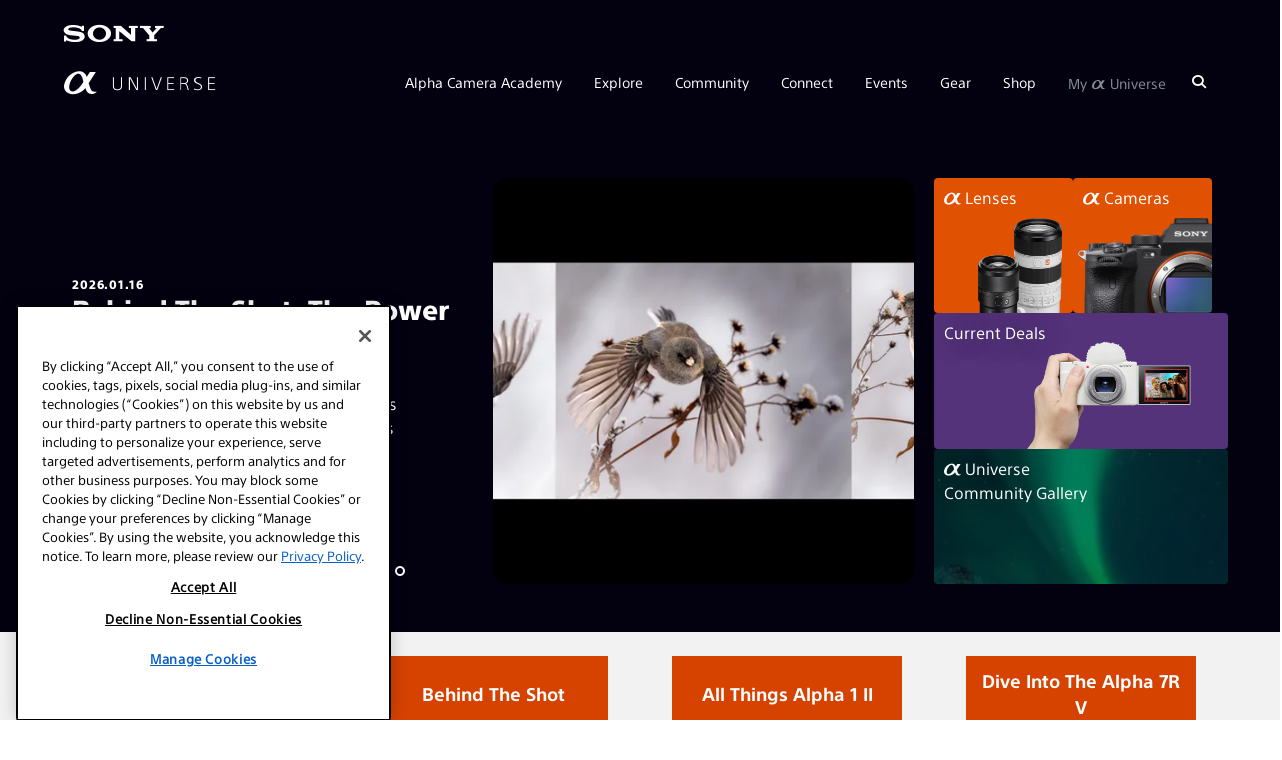

--- FILE ---
content_type: text/html
request_url: https://community.alphauniverse.com/forums/topic/2469-workflow-hangups/css/normalize.css
body_size: 838
content:
<!DOCTYPE html>
<html>
<head>
    <meta name="viewport" content="width=device-width, initial-scale=1">
    <link rel="shortcut icon" type="image/png" href="https://3kzn28q5.media.zestyio.com/favicon.png"/>
    <meta name="viewport" content="width=device-width, initial-scale=1">
    <title>Sony | AlphaUniverse.com</title>
    <link rel="stylesheet" href="./css/normalize.css">
    <link rel="stylesheet" href="./css/site.css">
    <script src="https://www.w3schools.com/lib/w3data.js"></script>
    <script src="https://unpkg.com/axios/dist/axios.min.js"></script>
    <script src="https://ajax.googleapis.com/ajax/libs/jquery/3.4.1/jquery.min.js"></script>
</head>

<script>
    var urlParams = new URLSearchParams(window.location.search);
    var noredir = urlParams.get('noredir');

    if(!noredir && noredir != '')
        window.location.replace("https://alphauniverse.com/");
</script>

<body class="">
<div w3-include-html="alphauniverse-component-header.html"></div>

<main class="fixed-view grey_shadow-bg">
    <section class="au-homepage pt-3 pb-6">
        <div class="temp-container-fluid mt-4">
            <div class="new_head_block">
                
                <div class="row col-12 col-lg-9 col-xl-9 header_slider_column">
                    <div class="flex-wrapper h-100 mb-5 mb-lg-0 main_container">
                        <div class="a_container header_text col-6">
                            <div class="header_text-h1">
                                Hold That Thought!
                            </div>
                            <div class="header_text-h5">
                                We're framing a new shot...
                            </div>
                            <div class="header_text-main_body">
                                We are making updates to our community platform.<br>We will be back by Tuesday April 24. Have a great weekend.
                            </div>
                            <div class="pt-12px text-sm-center">
                                <a href="https://alphauniverse.com/" class="return-round-button return-round-button--white">Return to Alpha Universe</a>
                            </div>
                        </div>
                        <div class="b_container">
                            <div class="header_image col-xl-6 col-lg-6 col-sm-12">
                            </div>
                        </div>
                    
                    </div>
                
                </div>
            </div>
        
        </div>
        </div>
    
    </section>
</main>
<div w3-include-html="alphauniverse-component-footer.html"></div>


</body>
<script>
    w3IncludeHTML();
</script>

</html>



--- FILE ---
content_type: text/html; charset=UTF-8
request_url: https://alphauniverse.com/
body_size: 30580
content:
<!DOCTYPE html><html  lang="en-us"><head><title>Welcome To Sony Alpha Universe | Sony | Alpha Universe</title><link rel="icon" href="https://alphauniverseglobal.media.zestyio.com/alpha_favicon.png?width=32&height=32&fit=crop">
<link rel="apple-touch-icon" href="https://alphauniverseglobal.media.zestyio.com/alpha_favicon.png">
<link rel="icon" sizes="196x196" href="https://alphauniverseglobal.media.zestyio.com/alpha_favicon.png?width=196&height=196&fit=crop"><link rel="apple-touch-icon" href="https://alphauniverseglobal.media.zestyio.com/alpha_favicon.png" /><link rel="apple-touch-icon-precomposed" href="https://alphauniverseglobal.media.zestyio.com/alpha_favicon.png" /><link rel="apple-touch-icon-precomposed" sizes="72x72" href="https://alphauniverseglobal.media.zestyio.com/alpha_favicon.png?width=72&height=72&fit=crop" /><link rel="apple-touch-icon-precomposed" sizes="114x114" href="https://alphauniverseglobal.media.zestyio.com/alpha_favicon.png?width=114&height=114&fit=crop" /><link rel="apple-touch-icon-precomposed" sizes="144x144" href="https://alphauniverseglobal.media.zestyio.com/alpha_favicon.png?width=144&height=144&fit=crop" /><meta property="og:type" content="website" /><meta property="og:title" content="Welcome To Sony Alpha Universe" /><meta name="twitter:title" content="Welcome To Sony Alpha Universe"><meta property="og:description" content="Alpha Universe is for creators. Bring your curiosity, we will provide knowledge, inspiration &amp; state-of-the-art imaging tech to help you make dreams reality." /><meta property="twitter:description" content="Alpha Universe is for creators. Bring your curiosity, we will provide knowledge, inspiration &amp; state-of-the-art imaging tech to help you make dreams reality." /><meta property="og:url" content="https://alphauniverse.com/" /><meta name="twitter:card" content="summary_large_image"><meta property="og:image" content="https://alphauniverseglobal.media.zesty.site/Alpha-Universe-A7R-III-Black.jpg?width=1200&height=630&fit=crop" /><meta property="og:image:url" content="https://alphauniverseglobal.media.zesty.site/Alpha-Universe-A7R-III-Black.jpg?width=1200&height=630&fit=crop" /><meta property="og:image:width" content="1200" /><meta property="og:image:height" content="630" /><meta property="twitter:image:src" content="https://alphauniverseglobal.media.zesty.site/Alpha-Universe-A7R-III-Black.jpg?width=1200&height=630&fit=crop" /><meta property="twitter:image:width" content="1200" /><meta property="twitter:image:height" content="630" /><meta property="og:site_name" content="Sony | Alpha Universe" /><meta name="description" content="Alpha Universe is for creators. Bring your curiosity, we will provide knowledge, inspiration &amp; state-of-the-art imaging tech to help you make dreams reality." /><meta name="keywords" content="mirrorless, alpha" /><meta  http-equiv="Content-Type" content="text/html;charset=utf-8"><meta  name="ps-country" content="US"><meta  name="ps-language" content="en"><meta  name="ps-account" content="1770"><meta  name="ps-config" content="58e6cf5f4ea9cb68ef273e8d"><script src="/baresquare/tealium-loader.js" data-scope="instance" ></script>
<link rel="icon" href="https://alphauniverseglobal.media.zestyio.com/alpha_favicon.png" type="image/png" sizes="196x196"  />
<meta name="google-site-verification" content="BH3EXinIgo2PbLW3okLLgKG1G4IFxWVERv8c97m-aAE" data-scope="instance"  />
<meta name="viewport" comment="testing" content="width=device-width, height=device-height, initial-scale=1.0, minimum-scale=1.0, maximum-scale=2.0"  />
<meta name="apple-mobile-web-app-capable" content="yes"  />
<meta content="IE=edge" http-equiv="X-UA-Compatible"  />
<meta name="apple-mobile-web-app-status-bar-style" content="black"  />
<link rel="preconnect" href="https://alphauniverseglobal.media.zestyio.com"  />
<link rel="dns-prefetch" href="https://alphauniverseglobal.media.zestyio.com"  />
<script>(function(w,d,s,l,i){w[l]=w[l]||[];w[l].push({'gtm.start':new Date().getTime(),event:'gtm.js'});var f=d.getElementsByTagName(s)[0],j=d.createElement(s),dl=l!='dataLayer'?'&l='+l:'';j.async=true;j.src='https://www.googletagmanager.com/gtm.js?id='+i+dl;f.parentNode.insertBefore(j,f);})(window,document,'script','dataLayer','GTM-NSCFSFV');</script><link rel="canonical" href="https://alphauniverse.com/" /><link type="text/css" href="/site.css?v=9b6642f3633aad08d45746b962dd828b" rel="stylesheet" media="screen" /><script type="text/javascript" src="/site.js?v=27633e9f0cd0bff1fd00ec1c1a4f3200"></script><link rel="dns-prefetch" href="" /></head><body class="view-homepage" itemscope="" itemtype="https://schema.org/WebPage"><noscript><iframe src="https://www.googletagmanager.com/ns.html?id=GTM-NSCFSFV"height="0" width="0" style="display:none;visibility:hidden"></iframe></noscript>




<script>
if (typeof Sentry !== 'undefined') {
	Sentry.init({
		dsn: 'https://70ee23828c6e4c41b16cb1acd056c2f0@o429760.ingest.sentry.io/5376973',
		environment: 'live' === 'dev' ? 'staging' : 'production'
	});
};
</script>









<script>
var pageName = 'Welcome To Sony Alpha Universe';
var pageTemplate = 'Welcome To Sony Alpha Universe';

var pageAuthor = '';
var pageArtisans = '';
var pageCategories = '';
var pageCameras = '';
var pageLenses = '';
var pageSubsection = '';

var analyticsMaster = {};
analyticsMaster['7-5ab7761-nnktcl'] = []
analyticsMaster['7-5ab7761-nnktcl']['name'] = 'home';
analyticsMaster['7-5ab7761-nnktcl']['template'] = 'home';

analyticsMaster['7-5ab7761-5tz64l'] = []
analyticsMaster['7-5ab7761-5tz64l']['name'] = 'artisans';
analyticsMaster['7-5ab7761-5tz64l']['template'] = 'community';

analyticsMaster['7-5ab7761-23cb1c'] = []
analyticsMaster['7-5ab7761-23cb1c']['name'] = 'articles';
analyticsMaster['7-5ab7761-23cb1c']['template'] = 'articles';

analyticsMaster['7-5ab7764-1p0cf'] = []
analyticsMaster['7-5ab7764-1p0cf']['name'] = 'podcasts';
analyticsMaster['7-5ab7764-1p0cf']['template'] = 'podcasts';

analyticsMaster['7-5e44b01-613rf9'] = []
analyticsMaster['7-5e44b01-613rf9']['name'] = 'explore';
analyticsMaster['7-5e44b01-613rf9']['template'] = 'explore'

analyticsMaster['7-5ab7764-1p0c'] = []
analyticsMaster['7-5ab7764-1p0c']['name'] = 'podcast';
analyticsMaster['7-5ab7764-1p0c']['template'] = 'explore';

analyticsMaster['7-5f906df-x648vl'] = []
analyticsMaster['7-5f906df-x648vl']['name'] = 'around the web';
analyticsMaster['7-5f906df-x648vl']['template'] = 'explore';

analyticsMaster['7-5ab7764-tdvjgg'] = []
analyticsMaster['7-5ab7764-tdvjgg']['name'] = 'videos';
analyticsMaster['7-5ab7764-tdvjgg']['template'] = 'videos';

analyticsMaster['7-5ab7768-4tp2ll'] = []
analyticsMaster['7-5ab7768-4tp2ll']['name'] = 'alpha bodies';
analyticsMaster['7-5ab7768-4tp2ll']['template'] = 'gear';

analyticsMaster['7-5ab7763-b842rh'] = []
analyticsMaster['7-5ab7763-b842rh']['name'] = 'lenses';
analyticsMaster['7-5ab7763-b842rh']['template'] = 'gear';

analyticsMaster['7-5ab7763-ql8jwz'] = []
analyticsMaster['7-5ab7763-ql8jwz']['name'] = 'rx cameras';
analyticsMaster['7-5ab7763-ql8jwz']['template'] = 'gear';

analyticsMaster['7-5ab7769-9pz0fw'] = []
analyticsMaster['7-5ab7769-9pz0fw']['name'] = '4k camcorders';
analyticsMaster['7-5ab7769-9pz0fw']['template'] = 'gear';

analyticsMaster['7-00a1b8-fk5zpk'] = []
analyticsMaster['7-00a1b8-fk5zpk']['name'] = 'firmware updates';
analyticsMaster['7-00a1b8-fk5zpk']['template'] = 'gear';

analyticsMaster['7-5ab7769-ps1mtv'] = []
analyticsMaster['7-5ab7769-ps1mtv']['name'] = 'promos';
analyticsMaster['7-5ab7769-ps1mtv']['subsection'] = 'promos';
analyticsMaster['7-5ab7769-ps1mtv']['template'] = 'shop';

analyticsMaster['7-ecced2fb8c-cl0hh0'] = []
analyticsMaster['7-ecced2fb8c-cl0hh0']['name'] = 'promos';
analyticsMaster['7-ecced2fb8c-cl0hh0']['subsection'] = 'promos';
analyticsMaster['7-ecced2fb8c-cl0hh0']['template'] = 'shop';

analyticsMaster['7-5ab7765-f9mb5m'] = []
analyticsMaster['7-5ab7765-f9mb5m']['name'] = 'promos list';
analyticsMaster['7-5ab7765-f9mb5m']['subsection'] = 'promos';
analyticsMaster['7-5ab7765-f9mb5m']['template'] = 'shop';

analyticsMaster['7-8095bcb4e8-0kwj52'] = []
analyticsMaster['7-8095bcb4e8-0kwj52']['name'] = 'promos list';
analyticsMaster['7-8095bcb4e8-0kwj52']['subsection'] = 'promos';
analyticsMaster['7-8095bcb4e8-0kwj52']['template'] = 'shop';

analyticsMaster['7-5ab7763-lvpjj2'] = []
analyticsMaster['7-5ab7763-lvpjj2']['name'] = 'dealer locator';
analyticsMaster['7-5ab7763-lvpjj2']['template'] = 'shop';

analyticsMaster['7-5ab7761-dqrsgc'] = []
analyticsMaster['7-5ab7761-dqrsgc']['name'] = 'calendar';
analyticsMaster['7-5ab7761-dqrsgc']['template'] = 'calendar';

analyticsMaster['7-5ab7764-610tzv'] = []
analyticsMaster['7-5ab7764-610tzv']['name'] = 'prosupport';
analyticsMaster['7-5ab7764-610tzv']['template'] = 'apply';

analyticsMaster['7-5ab7764-4lcl3l'] = []
analyticsMaster['7-5ab7764-4lcl3l']['name'] = 'aic';
analyticsMaster['7-5ab7764-4lcl3l']['template'] = 'apply';

analyticsMaster['7-5ab7761-9w65nn'] = []
analyticsMaster['7-5ab7761-9w65nn']['name'] = 'social';
analyticsMaster['7-5ab7761-9w65nn']['template'] = 'community';

analyticsMaster['7-5ab7769-nqzk21'] = []
analyticsMaster['7-5ab7769-nqzk21']['name'] = 'alpha imaging collective';
analyticsMaster['7-5ab7769-nqzk21']['template'] = 'community';




	


if(typeof analyticsMaster['7-5ab7761-nnktcl'] != 'undefined'){
	pageName = analyticsMaster['7-5ab7761-nnktcl']['name'];
	pageTemplate = analyticsMaster['7-5ab7761-nnktcl']['template'];
	pageSubsection = analyticsMaster['7-5ab7761-nnktcl']['subsection'] || '';
}



if(typeof window.SFAnalytics === 'undefined') {
	var SFProLevel = $.cookie('au_prolevel') ? decodeURIComponent($.cookie('au_prolevel')) : ''
		SFSpecialty = $.cookie('au_specialties') ? decodeURIComponent($.cookie('au_specialties')) : ''
		SFCamerasOwned = $.cookie('au_camerabrand') ? decodeURIComponent($.cookie('au_camerabrand')) : '';
	SFSpecialty = SFSpecialty.split(' |').join(',');
	window.SFAnalytics = {
		"page": {
			"title": pageName.toLowerCase(),
			"section": pageTemplate.toLowerCase(),
			"subsection": pageSubsection.toLowerCase(),
			"category": pageCategories.toLowerCase(),
			"author": pageAuthor.toLowerCase(),
			"cameras": pageCameras.toLowerCase(),
			"lenses": pageLenses.toLowerCase()
		},
		"user": {
			"userId": $.cookie('au_guid') || "",
			"professionalLevel": SFProLevel,
			"specialties": SFSpecialty
		}
	}
}

if (typeof window.SonyAnalytics === 'undefined') {
    window.SonyAnalytics = function() {
		this.build = function() {
            var dataLayer = {};
            dataLayer.analytics = {};
            dataLayer.analytics.version = '2.0';
            dataLayer.analytics.page = {};
            dataLayer.analytics.page.brand = 'sau';
            dataLayer.analytics.page.currency = 'USD';
            dataLayer.analytics.page.country = 'US';
            dataLayer.analytics.page.language = 'en';
            dataLayer.analytics.page.section = 'sau';

            dataLayer.analytics.page.name = pageName.toLowerCase();
            dataLayer.analytics.page.template = pageTemplate.toLowerCase();

            dataLayer.analytics.page.artist = pageArtisans.toLowerCase();
            dataLayer.analytics.page.category = pageCategories.toLowerCase();
            dataLayer.analytics.page.camera = pageCameras.toLowerCase();
            dataLayer.analytics.page.lens = pageLenses.toLowerCase();

            return dataLayer;
		};
	};
}
</script>




	<script>
	    (function(a,b,c,d) {a='https://tags.tiqcdn.com/utag/sony-marketing/sna/prod/utag.js';b=document;c='script';d=b.createElement(c);d.src=a;d.type='text/java'+c;d.async=true;a=b.getElementsByTagName(c)[0];a.parentNode.insertBefore(d,a);})();
	</script>



	





<!-- ActionID -->
<!--
<script src="/assets/scripts/alphauniverse-prod.js" type="text/javascript" />
-->


<script src="/assets/swiper11/swiper-element-bundle.min.js"></script>
<link rel="stylesheet" href="/assets/swiper11/swiper-bundle.min.css" />

<!-- header_new -->
<!-- start header_new_2021 -->






<div class="bg-dark ">
	<div class="container-fluid d-none d-lg-block">
		<div class="row">
			<div class="col">
				<p class="icon-sony-logo text-white mb-0" style="font-size: 17.6px; padding: 25px 0 0;"></p>
			</div>
		</div>
	</div>
</div>

<header class="au-navbar d-flex flex-row align-items-center au-sticky bg-dark flex-wrap au-7-5ab7761-nnktcl" >
	

     <div class="container-fluid d-flex flex-row align-items-center justify-content-between h-100">
        <div class="au-navbar__logo text-white">
                <a aria-label="AlphaUniverse Homepage" href="/" class="d-none d-md-flex"><span class="au-navbar__logo-icon au-navbar__logo-icon--full icon-au-logo-long"></span></a>
                <a aria-label="AlphaUniverse Homepage" href="/" class="d-md-none"><span class="au-navbar__logo-icon icon-au-logo"></span></a>
        </div>
		 <a id="alphaSearchDropMobile" class="d-block d-lg-none" href="/search" aria-label="Search"><span class="icon-search au-navbar__nav-item__search text-white" role="search" aria-label="Click to search"></span><span class="text-white au-close au-slide--right--hidden"></span></a>
        <nav class="au-navbar__nav h-100 d-none d-lg-block au-navbar__nav-item__link">
            <ul class="au-navbar__nav-list ist-inline d-flex align-items-center list-unstyled text-white h-100 mb-0">

                
                <li class="au-navbar__nav-item d-flex align-items-center"><a href="javascript:void()" class="au-navbar__nav-item__link">Alpha Camera Academy</a>
                    <ul class="au-navbar__sub-menu list-unstyled p-3 bg-dark au-navbar__sub-menu">
        
            
              
            
            
            


            
                <li class="pb-2"><a href="/academy/" target="_self">Academy Homepage</a></li>
            
        
            
              
            
            
            


            
                <li class="pb-2"><a href="/academy/courses/" target="_self">All Courses</a></li>
            
        
            
              
            
            
            


            
                <li class="pb-2"><a href="/academy/instructors/" target="_self">Instructors</a></li>
            
        
                    </ul>
                </li>


                <li class="au-navbar__nav-item d-flex align-items-center"><a href="javascript:void()" class="au-navbar__nav-item__link">Explore</a>
                    <ul class="au-navbar__sub-menu list-unstyled p-3 bg-dark au-navbar__sub-menu">
        
            
              
            
            
            


            
                <li class="pb-2"><a href="/explore/" target="_self">All Articles</a></li>
            
        
            
              
            
            
            


            
                <li class="pb-2"><a href="/wimb/" target="_self">What's In My Bag</a></li>
            
        
            
              
            
            
            


            
                <li class="pb-2"><a href="/explore/bts/" target="_self">Behind The Shot</a></li>
            
        
            
              
            
            
            


            
                <li class="pb-2"><a href="/resources/" target="_self">Resources</a></li>
            
        
            
              
            
            
            


            
                <li class="pb-2"><a href="/techtionary/" target="_self">The Techtionary</a></li>
            
        
            
              
            
            
            


            
                <li class="pb-2"><a href="/photowalks/" target="_self">Photowalk Maps</a></li>
            
        
                    </ul>
                </li>


                <li class="au-navbar__nav-item d-flex align-items-center"><a href="javascript:void()" class="au-navbar__nav-item__link">Community</a>
                    <ul class="au-navbar__sub-menu list-unstyled p-3 bg-dark au-navbar__sub-menu">
        
            
              
            
            
            


            
                <li class="pb-2"><a href="/ambassadors/" target="_self"><span class="icon-au-logo au-navbar__au-logo"
                        aria-label="alpha"></span> Ambassadors</a></li>
            
        
            
              
            
            
            


            
                <li class="pb-2"><a href="/alpha-female/" target="_self">Alpha Female</a></li>
            
        
            
              
            
            
            


            
                <li class="pb-2"><a href="/edu/" target="_self">#SONYEDU</a></li>
            
        
            
              
            
            
            


            
                <li class="pb-2"><a href="/createaction/" target="_self">Create Action</a></li>
            
        
                    </ul>
                </li>


                <li class="au-navbar__nav-item d-flex align-items-center"><a href="javascript:void()" class="au-navbar__nav-item__link">Connect</a>
                    <ul class="au-navbar__sub-menu list-unstyled p-3 bg-dark au-navbar__sub-menu">
        
            
              
            
            
            


            
                <li class="pb-2"><a href="/community-gallery/" target="_self">Gallery</a></li>
            
        
            
              
            
            
            


            
                <li class="pb-2"><a href="/profile-search/" target="_self">Search Profiles</a></li>
            
        
            
              
            
            
            


            
                <li class="pb-2"><a href="/profile-splash/" target="_self">Create Profile</a></li>
            
        
            
              
            
            
            


            
                <li class="pb-2"><a href="/public_profile_faq/" target="_self">Profile FAQ</a></li>
            
        
                    </ul>
                </li>


                <li class="au-navbar__nav-item d-flex align-items-center"><a href="javascript:void()" class="au-navbar__nav-item__link">Events</a>
                    <ul class="au-navbar__sub-menu list-unstyled p-3 bg-dark au-navbar__sub-menu">
        
            
              
            
            
            
            


            
                <li class="pb-2"><a href="/calendar/" target="_blank">Calendar</a></li>
            
        
                    </ul>
                </li>


                <li class="au-navbar__nav-item d-flex align-items-center"><a href="javascript:void()" class="au-navbar__nav-item__link">Gear</a>
                    <ul class="au-navbar__sub-menu list-unstyled p-3 bg-dark au-navbar__sub-menu">
        
            
              
            
            
            


            
                <li class="pb-2"><a href="/sony-awards/" target="_self">Awards</a></li>
            
        
            
              
            
            
            


            
                <li class="pb-2"><a href="/alpha/" target="_self"><span class="icon-au-logo au-navbar__au-logo"
                        aria-label="alpha"></span> Bodies</a></li>
            
        
            
              
            
            
            


            
                <li class="pb-2"><a href="/lenses/" target="_self"><span class="icon-au-logo au-navbar__au-logo"
                        aria-label="alpha"></span> Lenses</a></li>
            
        
            
              
            
            
            


            
                <li class="pb-2"><a href="/vlogging/" target="_self">Vlogging</a></li>
            
        
            
              
            
            
            


            
                <li class="pb-2"><a href="/microphones/" target="_self">Microphones</a></li>
            
        
            
              
            
            
            


            
                <li class="pb-2"><a href="/gridline-license/" target="_self">Custom Gridlines</a></li>
            
        
            
              
              
            
            
            


            
                <li class="pb-2">-</li>
            
        
            
              
            
            
            


            
                <li class="pb-2"><a href="/prosupport/" target="_self">Pro Support</a></li>
            
        
            
              
            
            
            


            
                <li class="pb-2"><a href="/firmware/" target="_self">Firmware Updates</a></li>
            
        
            
              
              
            
            
            
            


            
                <li class="pb-2"><a href="https://productregistration.sony.com" target="_blank">Product Registration</a></li>
            
        
                    </ul>
                </li>


                <li class="au-navbar__nav-item d-flex align-items-center"><a href="javascript:void()" class="au-navbar__nav-item__link">Shop</a>
                    <ul class="au-navbar__sub-menu list-unstyled p-3 bg-dark au-navbar__sub-menu">
        
            
              
            
            
            


            
                <li class="pb-2"><a href="/promos/" target="_self">Promos</a></li>
            
        
            
              
            
            
            
            


            
                <li class="pb-2"><a href="/promos/bundle-savings/" target="_blank">Bundle Savings</a></li>
            
        
            
              
              
            
            
            


            
                <li class="pb-2"><a href="https://electronics.sony.com/imaging/interchangeable-lens-cameras/c/all-interchangeable-lens-cameras?utm_source=AlphaUniverse&utm_medium=Web&utm_campaign=ShopTab" target="_self">Sony Store</a></li>
            
        
            
              
            
            
            
            


            
                <li class="pb-2"><a href="/dealerlocator/" target="_blank">Dealer Locator</a></li>
            
        
                    </ul>
                </li>



                

				

                <li id="profileDropdown" class="au-navbar__nav-item d-flex align-items-center"><a href="javascript:void()" class="au-navbar__nav-item__link text-light">My <span style="font-size: 120%;">α</span> Universe</a>
                    <ul class="au-navbar__sub-menu list-unstyled p-3 bg-dark">
						<li id="registerButton" class="pb-2"><a href="">Sign Up</a></li>
                        <li id="loginButton" class="pb-2"><a href="">Log In</a></li>
						<li class="pb-2"><a href="/username-lookup/">Forgot Username</a></li>
						<li class="pb-2"><a href="/profile-splash/">Create Profile</a></li>
						<li class="pb-2"><a href="/public_profile_faq/">Profile FAQ</a></li>
                        <li class=""><a href="/help/">Help</a></li>
                    </ul>
                </li>



                <li id="userDropdown" class="au-navbar__nav-item d-none align-items-center text-light"><a id="navFirstName"
                        href="" class="au-navbar__nav-item__link au-navbar__nav-item__link--last">My <span style="font-size: 120%;">α</span> Universe</a>
                    <ul class="au-navbar__sub-menu au-navbar__sub-menu--last list-unstyled p-3 bg-dark text-white">
                        <li id="editProfile" class="pb-2"><a href="/account/#/accountinfo/">Edit Account</a></li>
                        <li id="createNavProfileLink" class="pb-2 d-none"><a href="/profile-splash/">Create Profile</a></li>
                        <li id="editNavProfileLink" class="pb-2 d-none"><a href="/account/#/publicprofile" >Edit Profile</a></li>
						<li class="pb-2" style="display: none;" id="viewPublicProfileLink"><a href="#">View Profile</a></li>
                        <li class="pb-2"><a href="/public_profile_faq/">Profile FAQ</a></li>
                        <li id="viewNavProMemberProfileLink" class="pb-2 d-none"><a class="d-flex align-items-center" href="/prosupport/account/"><img class="au-navbar__logo-img" src="https://alphauniverseglobal.media.zestyio.com/SIPS-LOGO.svg">My PRO Support</a></li>
                        <li id="viewNavEduProfileLink" class="pb-2 d-none"><a href="/edu/account/">My #SONYEDU</a></li>
                        <li class="pb-2"><a href="/help/">Help</a></li>
						<li id="userLogoutButton" class="pb-2"><a href="">Log Out</a></li>
                    </ul>
                </li>


                
                <li class="au-navbar__nav-item d-flex align-items-center au-navbar__nav-item--search px-0"><a title="AlphaUniverse.com" id="alphaSearchDrop" href="/search" class="au-navbar__nav-item__link" aria-label="Search"><span class="icon-search au-navbar__nav-item__search" role="search" aria-label="Click to search"></span><span class="text-white au-close au-close--search au-slide--right--hidden"></span></a></li>
            </ul>
        </nav>
        <div class="au-navbar__hamburger d-lg-none" role="button" aria-label="Toggle main menu">
            <span></span>
            <span></span>
        </div>
    </div>
</header>





<div class="au-mobile-nav px-0 text-white">
    <nav>
        <ul class="au-mobile-nav__list">

                
            <li class="au-mobile-nav__item"><a href="javascript:void()">Alpha Camera Academy</a>
                <ul class="au-mobile-nav__sub-menu d-none">
        
            
              
            
            
            
            
                <li class="au-mobile-nav__sub-menu-item"><a href="/academy/" target="_self">Academy Homepage</a></li>
            
        
            
              
            
            
            
            
                <li class="au-mobile-nav__sub-menu-item"><a href="/academy/courses/" target="_self">All Courses</a></li>
            
        
            
              
            
            
            
            
                <li class="au-mobile-nav__sub-menu-item"><a href="/academy/instructors/" target="_self">Instructors</a></li>
            
        
                </ul>
            </li>

    
            <li class="au-mobile-nav__item"><a href="javascript:void()">Explore</a>
                <ul class="au-mobile-nav__sub-menu d-none">
        
            
              
            
            
            
            
                <li class="au-mobile-nav__sub-menu-item"><a href="/explore/" target="_self">All Articles</a></li>
            
        
            
              
            
            
            
            
                <li class="au-mobile-nav__sub-menu-item"><a href="/wimb/" target="_self">What's In My Bag</a></li>
            
        
            
              
            
            
            
            
                <li class="au-mobile-nav__sub-menu-item"><a href="/explore/bts/" target="_self">Behind The Shot</a></li>
            
        
            
              
            
            
            
            
                <li class="au-mobile-nav__sub-menu-item"><a href="/resources/" target="_self">Resources</a></li>
            
        
            
              
            
            
            
            
                <li class="au-mobile-nav__sub-menu-item"><a href="/techtionary/" target="_self">The Techtionary</a></li>
            
        
            
              
            
            
            
            
                <li class="au-mobile-nav__sub-menu-item"><a href="/photowalks/" target="_self">Photowalk Maps</a></li>
            
        
                </ul>
            </li>

    
            <li class="au-mobile-nav__item"><a href="javascript:void()">Community</a>
                <ul class="au-mobile-nav__sub-menu d-none">
        
            
              
            
            
            
            
                <li class="au-mobile-nav__sub-menu-item"><a href="/ambassadors/" target="_self"><span class="icon-au-logo au-navbar__au-logo"
                        aria-label="alpha"></span> Ambassadors</a></li>
            
        
            
              
            
            
            
            
                <li class="au-mobile-nav__sub-menu-item"><a href="/alpha-female/" target="_self">Alpha Female</a></li>
            
        
            
              
            
            
            
            
                <li class="au-mobile-nav__sub-menu-item"><a href="/edu/" target="_self">#SONYEDU</a></li>
            
        
            
              
            
            
            
            
                <li class="au-mobile-nav__sub-menu-item"><a href="/createaction/" target="_self">Create Action</a></li>
            
        
                </ul>
            </li>

    
            <li class="au-mobile-nav__item"><a href="javascript:void()">Connect</a>
                <ul class="au-mobile-nav__sub-menu d-none">
        
            
              
            
            
            
            
                <li class="au-mobile-nav__sub-menu-item"><a href="/community-gallery/" target="_self">Gallery</a></li>
            
        
            
              
            
            
            
            
                <li class="au-mobile-nav__sub-menu-item"><a href="/profile-search/" target="_self">Search Profiles</a></li>
            
        
            
              
            
            
            
            
                <li class="au-mobile-nav__sub-menu-item"><a href="/profile-splash/" target="_self">Create Profile</a></li>
            
        
            
              
            
            
            
            
                <li class="au-mobile-nav__sub-menu-item"><a href="/public_profile_faq/" target="_self">Profile FAQ</a></li>
            
        
                </ul>
            </li>

    
            <li class="au-mobile-nav__item"><a href="javascript:void()">Events</a>
                <ul class="au-mobile-nav__sub-menu d-none">
        
            
              
            
            
            
            
            
                <li class="au-mobile-nav__sub-menu-item"><a href="/calendar/" target="_blank">Calendar</a></li>
            
        
                </ul>
            </li>

    
            <li class="au-mobile-nav__item"><a href="javascript:void()">Gear</a>
                <ul class="au-mobile-nav__sub-menu d-none">
        
            
              
            
            
            
            
                <li class="au-mobile-nav__sub-menu-item"><a href="/sony-awards/" target="_self">Awards</a></li>
            
        
            
              
            
            
            
            
                <li class="au-mobile-nav__sub-menu-item"><a href="/alpha/" target="_self"><span class="icon-au-logo au-navbar__au-logo"
                        aria-label="alpha"></span> Bodies</a></li>
            
        
            
              
            
            
            
            
                <li class="au-mobile-nav__sub-menu-item"><a href="/lenses/" target="_self"><span class="icon-au-logo au-navbar__au-logo"
                        aria-label="alpha"></span> Lenses</a></li>
            
        
            
              
            
            
            
            
                <li class="au-mobile-nav__sub-menu-item"><a href="/vlogging/" target="_self">Vlogging</a></li>
            
        
            
              
            
            
            
            
                <li class="au-mobile-nav__sub-menu-item"><a href="/microphones/" target="_self">Microphones</a></li>
            
        
            
              
            
            
            
            
                <li class="au-mobile-nav__sub-menu-item"><a href="/gridline-license/" target="_self">Custom Gridlines</a></li>
            
        
            
              
            
            
            
            
                <li class="au-mobile-nav__sub-menu-item">-</li>
            
        
            
              
            
            
            
            
                <li class="au-mobile-nav__sub-menu-item"><a href="/prosupport/" target="_self">Pro Support</a></li>
            
        
            
              
            
            
            
            
                <li class="au-mobile-nav__sub-menu-item"><a href="/firmware/" target="_self">Firmware Updates</a></li>
            
        
            
              
            
            
            
            
            
                <li class="au-mobile-nav__sub-menu-item"><a href="https://productregistration.sony.com" target="_blank">Product Registration</a></li>
            
        
                </ul>
            </li>

    
            <li class="au-mobile-nav__item"><a href="javascript:void()">Shop</a>
                <ul class="au-mobile-nav__sub-menu d-none">
        
            
              
            
            
            
            
                <li class="au-mobile-nav__sub-menu-item"><a href="/promos/" target="_self">Promos</a></li>
            
        
            
              
            
            
            
            
            
                <li class="au-mobile-nav__sub-menu-item"><a href="/promos/bundle-savings/" target="_blank">Bundle Savings</a></li>
            
        
            
              
            
            
            
            
                <li class="au-mobile-nav__sub-menu-item"><a href="https://electronics.sony.com/imaging/interchangeable-lens-cameras/c/all-interchangeable-lens-cameras?utm_source=AlphaUniverse&utm_medium=Web&utm_campaign=ShopTab" target="_self">Sony Store</a></li>
            
        
            
              
            
            
            
            
            
                <li class="au-mobile-nav__sub-menu-item"><a href="/dealerlocator/" target="_blank">Dealer Locator</a></li>
            
        
                </ul>
            </li>

    

            

      		<li class="au-mobile-nav__item text-charcoal"><a href="javascript:;" id="mobileRegisterButton">Sign Up</a></li>
            <li class="au-mobile-nav__item text-charcoal" id="mobileLoginButton"><a href="javascript:;">Login</a></li>
            <li id="forgotUsernameButton" class="au-mobile-nav__item text-charcoal"><a href="/username-lookup/">Forgot Username</a></li>
            <li class="au-mobile-nav__item d-none" id="mobileEditProfile" ><a href="/account/#/accountinfo/">Edit Account</a></li>
            <li class="au-mobile-nav__item d-none" id="createMobileNavProfileLink"><a href="/profile-splash/" >Create Profile</a></li>
            <li class="au-mobile-nav__item d-none" id="editMobileNavProfileLink"><a href="/account/#/publicprofile" >Edit Profile</a></li>
			<li class="au-mobile-nav__item" style="display: none;" id="viewMobilePublicProfileLink"><a href="#">View Profile</a></li>
         	<li class="au-mobile-nav__item"><a href="/public_profile_faq/">Profile FAQ</a></li>
           <li id="viewMobileNavProMemberProfileLink" class="au-mobile-nav__item d-none au-navbar__logo-img"><a href="/prosupport/account/" class="d-flex align-items-center justify-content-end"> <img class="au-navbar__logo-img" src="https://alphauniverseglobal.media.zestyio.com/SIPS-LOGO.svg">My PRO Support</a></li>
          <li id="viewMobileNavEduProfileLink" class="au-mobile-nav__item d-none"><a href="/edu/account/">My #SONYEDU</a></li>
          <li class="au-mobile-nav__item"><a href="/help/">Help</a></li>
			<li class="au-mobile-nav__item d-none" id="mobileUserLogoutButton"><a href="">Log Out</a></li>
        </ul>
    </nav>
</div>
<style>
  .aup-base-button{
    margin-bottom:12px
  }
.aup-base-button{
--box-shadow-color:$primary;
-webkit-appearance:none;
border-width:2px;
border-style:solid;
color:#fff;
overflow:hidden;
-webkit-transition:all .3s ease-in-out;
transition:all .3s ease-in-out
}
.aup-base-button:hover{cursor:pointer;opacity:.8}
.aup-base-button:focus{outline:none;-webkit-box-shadow:0 0 0 2px #ffae81;box-shadow:0 0 0 2px #ffae81}
.aup-base-button.solid-orange{background:#e75300;border-color:#e75300}
.aup-base-button.solid-orange:focus,.aup-base-button.solid-orange:hover{-webkit-box-shadow:none;box-shadow:none;background-color:#ff7020;border-color:#ff7020;opacity:1}
.aup-base-button.solid-gray{background:#ccc;border-color:#ccc;pointer-events:none}
.aup-base-button.solid-gray:hover{cursor:default;opacity:1}
.aup-base-button.solid-gray:focus{outline:0}
</style>

<script type="text/javascript">
$(() => {
  let loginUsername = $('#new_login_username');
  let loginPassword = $('#new_login_password');
  let loginSubmit = $('#new_login_submit');
  function lockSubmit() {
    loginSubmit.removeClass('solid-orange');
    loginSubmit.addClass('solid-gray');
    loginSubmit.prop('disabled', true);
  }
  function unlockSubmit() {
    loginSubmit.removeClass('solid-gray');
    loginSubmit.addClass('solid-orange');
    loginSubmit.prop('disabled', false);
  }
  function toggleSubmit() {
    const username = loginUsername.val();
    const password = loginPassword.val();
    const isEnabled = username.length !== 0 && password.length !== 0
    isEnabled ? unlockSubmit() : lockSubmit();
  }
  loginUsername.change(() => toggleSubmit());
  loginPassword.change(() => toggleSubmit());
  loginUsername.on('keyup', () => toggleSubmit());
  loginPassword.on('keyup', () => toggleSubmit());
  loginSubmit.on('click', e => {
    e.preventDefault();
    lockSubmit()
    var data = {
      username: $('#new_login_username').val(),
      email: $('#new_login_username').val(),
      password: $('#new_login_password').val()
    }
    $.ajax({
      url: 'https://' + currentEnvironment.endpoint + '/auth2/authorization/',
      method: 'POST',
      contentType: 'application/json',
      data: JSON.stringify(data),
      beforeSend: request => {
        if (CONSTANTS.ENV === 'dev' || CONSTANTS.ENV === 'staging') {
          request.setRequestHeader('X-Env', 'sandbox');
          request.setRequestHeader('X-Env-Braintree', 'sandbox');
        }
      }
    })
    .done(data => {
      unlockSubmit();
      document.location.href = `/pro/#${data.token}`
    })
    .fail(response => {
      unlockSubmit();
      alert(response.responseJSON.error)
    });
  });

  $('#hideLoginModal').on('click', e => {
    e.preventDefault();
    // legacy login stuff 
    //$('#new_login_modal').modal('hide');
  })
});
</script>

<div id="registrationOverlay" class="au-registration-overlay">
    <span id="registrationClose" class="text-white au-close"></span>
    <div id="registrationStep1" class="au-registration-overlay__step">
        <div class="container-fluid">
            <div class="row">
                <div class="col-lg-4 mb-4">
                    <div class="au-registration-overlay__step-info">
                        <div class="h3 au-registration-overlay__step-title">Explore the<br> <span class="icon-au-logo"></span> Universe</div>
                        <div id="stepHeader" class="t-micro text-uppercase au-registration-overlay__step-indicator">Step 1 of 2</div>
                        <p class="au-registration-overlay__step-description">
                            Create your profile to get all your Alpha Program notifications in one convenient location.
                        </p>
                    </div>
                </div>
                <div class="col-lg-8">
                    <form id="registration-modal-form" class="row" autocomplete="off">
                        <div class="col-lg-12">
                            <h3 class="h6 mb-3">The Basics</h3>
                        </div>
                        <div class="col-lg-6">
                            <div class="form-group form-group--material w-100 mb-4">
                                <label for="email">Email<span class="label-required">*</span></label>
                                <input type="email" name="email" id="email" class="form-control">
                            </div>
                        </div>
                        <div class="col-lg-6">
                            <div class="form-group form-group--material w-100 mb-4">
                                <label for="confirmemail">Confirm Email<span class="label-required">*</span></label>
                                <input type="email" name="confirmemail" id="confirmemail" class="form-control">
                            </div>
                        </div>
                        <div class="col-lg-3">
                            <div class="form-group form-group--material w-100 mb-4">
                                <label for="firstname">First Name<span class="label-required">*</span></label>
                                <input type="text" name="firstname" id="firstname" class="form-control">
                            </div>
                        </div>
                        <div class="col-lg-3">
                            <div class="form-group form-group--material w-100 mb-4">
                                <label for="lastname">Last Name<span class="label-required">*</span></label>
                                <input type="text" name="lastname" id="lastname" class="form-control">
                            </div>
                        </div>
                        <div class="col-lg-6">
                            <div class="form-group form-group--material w-100 mb-4">
                                <label for="username">Username<span class="label-required">*</span></label>
                                <input type="text" name="username" id="username" class="form-control" autocomplete="new-password">
                            </div>
                        </div>
                        <div class="col-lg-6 password_group">
                            <div class="form-group form-group--material w-100 mb-4">
                                <label for="password">Password<span class="label-required">*</span></label>
                                <input type="password" name="password" id="password" class="form-control" autocomplete="new-password">
                                <span class="instruction-label mt-1">Must contain at least 8 characters, an uppercase character, a lowercase character, a number and a symbol.</span>
                            </div>
                        </div>
                        <div class="col-lg-6 confirmpassword_group">
                            <div class="form-group form-group--material w-100 mb-4">
                                <label for="confirmpassword">Confirm Password<span class="label-required">*</span></label>
                                <input type="password" name="confirmpassword" id="confirmpassword" class="form-control" autocomplete="new-password">
                            </div>
                        </div>
                        <div class="col-lg-6">
                            <div class="au-registration-overlay__birthday form-group au-form-select form-group--material w-100 mb-4">
                                <label for="birthday">Birthday<span class="label-required">*</span></label>
                                <input type="text" name="birthday" id="birthday" readonly="readonly">
                            </div>
                        </div>
                        <div class="col-lg-6">
                            <div class="form-group au-form-select">
                                <label for="reg-country">Country / Region<span class="label-required">*</span></label>
                                <select name="reg-country" id="reg-country">
                                    <option value="" disabled selected>Select Country / Region</option>
                                </select>
                            </div>
                        </div>
                        <div class="col-lg-6">
                            <div class="form-group form-group--material w-100 mb-4">
                                <label for="zip">Postal Code<span class="label-required">*</span></label>
                                <input type="text" name="zip" id="zip" class="form-control">
                            </div>
                        </div>
                        <div class="col-lg-12">
                            <label class="au-checkbox pr-2">
                                <input type="checkbox" id="emailupdates" name="emailupdates">
                                <span class="au-checkbox__label au-checkbox__label--small au-checkbox__label">Yes, I'd like to receive emails from Sony, including the Alpha Universe newsletter, camera announcements, product deals and more.</span>
                                <span class="au-checkbox__checkmark"></span>
                            </label>
                        </div>
                    </form>
                    <div class="row">
                        <div class="col-lg-12 d-flex justify-content-center mt-4 text-center">
                          <span class="au-registration-overlay__step-disclaimer">By joining the Alpha Universe community, you agree to the <a href="https://electronics.sony.com/terms-conditions" target="_blank">Terms</a> and the Sony Electronics Inc. <a href="https://electronics.sony.com/privacy-policy" target="_blank">Privacy Policy</a> and certify that you are a U.S. resident. <a href="https://electronics.sony.com/privacy-policy#DataPractices" target="_blank">(CA Privacy Notice)</a>.</span>
                        </div>

                        <div class="col-lg-12 d-flex justify-content-center mt-2">
                            <div id="registrationNextBtn" class="btn btn--primary text-white" style="padding: 0;">
                                <span class="btn__text">Next</span>
                                <div class="arrow">
                                    <div class="arrow__slider">
                                        <svg class="arrow__icon" role="application" aria-label="Arrow Next" xmlns="http://www.w3.org/2000/svg" width="64" height="10">
                                            <path d="M0 5h56.8"></path>
                                            <path d="M55.4 10L64 5l-8.6-5z"></path>
                                        </svg>
                                    </div>
                                </div>
                            </div>
                        </div>

                    </div>
                </div>
            </div>

        </div>
    </div>
    <div id="registrationStep2" class="au-registration-overlay__step">
        <div class="container-fluid">
            <div class="row">
                <div class="col-lg-4 mb-4">
                    <div class="au-registration-overlay__step-info">
                        <div class="h3 au-registration-overlay__step-title">Personalize Your Profile</div>
                        <div class="t-micro text-uppercase au-registration-overlay__step-indicator">Step 2 of 2</div>
                        <p class="au-registration-overlay__step-description">
                            Create your profile to get all your Alpha Program notifications in one convenient location.
                        </p>
                    </div>
                </div>
                <div class="col-lg-8">
                    <form id="personalize-form" class="row">
                        <div class="col-lg-12 mb-2">
                            <h3 class="h6">Your Specialty <span class="label-required">*</span></h3>
                            <h4 class="t-micro text-uppercase">(Select All That Apply)</h4>
                            <label class="error d-block" for="specialtyCheckbox"></label>
                        </div>
                        <div id="personalizeFormSpecialty" class="col-lg-12">
                            <div class="row">
                                <div class="col-lg-4 col-6">
                                    <label class="au-checkbox">
                                        <input type="checkbox" name="specialtyCheckbox" value="advertising">
                                        <span class="au-checkbox__label">Advertising</span>
                                        <span class="au-checkbox__checkmark"></span>
                                    </label>
                                </div>
                                <div class="col-lg-4 col-6">
                                    <label class="au-checkbox">
                                        <input type="checkbox" name="specialtyCheckbox" value="architectures">
                                        <span class="au-checkbox__label">Architectures</span>
                                        <span class="au-checkbox__checkmark"></span>
                                    </label>
                                </div>
                                <div class="col-lg-4 col-6">
                                    <label class="au-checkbox">
                                        <input type="checkbox" name="specialtyCheckbox" value="birding">
                                        <span class="au-checkbox__label">Birding</span>
                                        <span class="au-checkbox__checkmark"></span>
                                    </label>
                                </div>
                                <div class="col-lg-4 col-6">
                                    <label class="au-checkbox">
                                        <input type="checkbox" name="specialtyCheckbox" value="celebrities">
                                        <span class="au-checkbox__label">Celebrities</span>
                                        <span class="au-checkbox__checkmark"></span>
                                    </label>
                                </div>
                                <div class="col-lg-4 col-6">
                                    <label class="au-checkbox">
                                        <input type="checkbox" name="specialtyCheckbox" value="cinema">
                                        <span class="au-checkbox__label">Cinema</span>
                                        <span class="au-checkbox__checkmark"></span>
                                    </label>
                                </div>
                                <div class="col-lg-4 col-6">
                                    <label class="au-checkbox">
                                        <input type="checkbox" name="specialtyCheckbox" value="commercial">
                                        <span class="au-checkbox__label">Commercial</span>
                                        <span class="au-checkbox__checkmark"></span>
                                    </label>
                                </div>
                                <div class="col-lg-4 col-6">
                                    <label class="au-checkbox">
                                        <input type="checkbox" name="specialtyCheckbox" value="corporate">
                                        <span class="au-checkbox__label">Corporate</span>
                                        <span class="au-checkbox__checkmark"></span>
                                    </label>
                                </div>
                                <div class="col-lg-4 col-6">
                                    <label class="au-checkbox">
                                        <input type="checkbox" name="specialtyCheckbox" value="documentary">
                                        <span class="au-checkbox__label">Documentary</span>
                                        <span class="au-checkbox__checkmark"></span>
                                    </label>
                                </div>
                                <div class="col-lg-4 col-6">
                                    <label class="au-checkbox">
                                        <input type="checkbox" name="specialtyCheckbox" value="editorial">
                                        <span class="au-checkbox__label">Editorial</span>
                                        <span class="au-checkbox__checkmark"></span>
                                    </label>
                                </div>
                                <div class="col-lg-4 col-6">
                                    <label class="au-checkbox">
                                        <input type="checkbox" name="specialtyCheckbox" value="education">
                                        <span class="au-checkbox__label">Education</span>
                                        <span class="au-checkbox__checkmark"></span>
                                    </label>
                                </div>
                                <div class="col-lg-4 col-6">
                                    <label class="au-checkbox">
                                        <input type="checkbox" name="specialtyCheckbox" value="events">
                                        <span class="au-checkbox__label">Events</span>
                                        <span class="au-checkbox__checkmark"></span>
                                    </label>
                                </div>
                                <div class="col-lg-4 col-6">
                                    <label class="au-checkbox">
                                        <input type="checkbox" name="specialtyCheckbox" value="fashion">
                                        <span class="au-checkbox__label">Fashion</span>
                                        <span class="au-checkbox__checkmark"></span>
                                    </label>
                                </div>
                                <div class="col-lg-4 col-6">
                                    <label class="au-checkbox">
                                        <input type="checkbox" name="specialtyCheckbox" value="fine art">
                                        <span class="au-checkbox__label">Fine Art</span>
                                        <span class="au-checkbox__checkmark"></span>
                                    </label>
                                </div>
                                <div class="col-lg-4 col-6">
                                    <label class="au-checkbox">
                                        <input type="checkbox" name="specialtyCheckbox" value="food">
                                        <span class="au-checkbox__label">Food</span>
                                        <span class="au-checkbox__checkmark"></span>
                                    </label>
                                </div>
                                <div class="col-lg-4 col-6">
                                    <label class="au-checkbox">
                                        <input type="checkbox" name="specialtyCheckbox" value="landscape">
                                        <span class="au-checkbox__label">Landscape</span>
                                        <span class="au-checkbox__checkmark"></span>
                                    </label>
                                </div>
                                <div class="col-lg-4 col-6">
                                    <label class="au-checkbox">
                                        <input type="checkbox" name="specialtyCheckbox" value="music">
                                        <span class="au-checkbox__label">Music</span>
                                        <span class="au-checkbox__checkmark"></span>
                                    </label>
                                </div>
                                <div class="col-lg-4 col-6">
                                    <label class="au-checkbox">
                                        <input type="checkbox" name="specialtyCheckbox" value="portrait">
                                        <span class="au-checkbox__label">Portrait</span>
                                        <span class="au-checkbox__checkmark"></span>
                                    </label>
                                </div>
                                <div class="col-lg-4 col-6">
                                    <label class="au-checkbox">
                                        <input type="checkbox" name="specialtyCheckbox" value="sports">
                                        <span class="au-checkbox__label">Sports</span>
                                        <span class="au-checkbox__checkmark"></span>
                                    </label>
                                </div>
                                <div class="col-lg-4 col-6">
                                    <label class="au-checkbox">
                                        <input type="checkbox" name="specialtyCheckbox" value="travel">
                                        <span class="au-checkbox__label">Travel</span>
                                        <span class="au-checkbox__checkmark"></span>
                                    </label>
                                </div>
                                <div class="col-lg-4 col-6">
                                    <label class="au-checkbox">
                                        <input type="checkbox" name="specialtyCheckbox" value="tv/broadcast/web tv">
                                        <span class="au-checkbox__label">TV/Broadcast/Web TV</span>
                                        <span class="au-checkbox__checkmark"></span>
                                    </label>
                                </div>
                                <div class="col-lg-4 col-6">
                                    <label class="au-checkbox">
                                        <input type="checkbox" name="specialtyCheckbox" value="underwater">
                                        <span class="au-checkbox__label">Underwater</span>
                                        <span class="au-checkbox__checkmark"></span>
                                    </label>
                                </div>
                                <div class="col-lg-4 col-6">
                                    <label class="au-checkbox">
                                        <input type="checkbox" name="specialtyCheckbox" value="vlogging">
                                        <span class="au-checkbox__label">Vlogging</span>
                                        <span class="au-checkbox__checkmark"></span>
                                    </label>
                                </div>
                                <div class="col-lg-4 col-6">
                                    <label class="au-checkbox">
                                        <input type="checkbox" name="specialtyCheckbox" value="wedding">
                                        <span class="au-checkbox__label">Wedding</span>
                                        <span class="au-checkbox__checkmark"></span>
                                    </label>
                                </div>
                                <div class="col-lg-4 col-6">
                                    <label class="au-checkbox">
                                        <input type="checkbox" name="specialtyCheckbox" value="wildlife">
                                        <span class="au-checkbox__label">Wildlife</span>
                                        <span class="au-checkbox__checkmark"></span>
                                    </label>
                                </div>
                                <div class="col-lg-4 col-6">
                                    <label class="au-checkbox">
                                        <input type="checkbox" name="specialtyCheckbox" value="other">
                                        <span class="au-checkbox__label">Other</span>
                                        <span class="au-checkbox__checkmark"></span>
                                    </label>
                                </div>
                            </div>
                        </div>
						<hr>
						<div class="col-lg-12 mb-2">
                            <h3 class="h6">I am a... <span class="label-required">*</span></h3>
                            <h4 class="t-micro text-uppercase">(Select All That Apply)</h4>
                            <label class="error" for=photographyTypeCheckbox></label>
                        </div>
                        <div id="photographerType" class="col-lg-12">
                            <div class="row">
                                <div class="col-lg-4">
                                    <label class="au-checkbox">
                                        <input type="checkbox" name="photographyTypeCheckbox" value="photographer">
                                        <span class="au-checkbox__label">Photographer</span>
                                        <span class="au-checkbox__checkmark"></span>
                                    </label>
                                </div>
                                <div class="col-lg-4">
                                    <label class="au-checkbox">
                                        <input type="checkbox" name="photographyTypeCheckbox" value="videographer">
                                        <span class="au-checkbox__label">Videographer</span>
                                        <span class="au-checkbox__checkmark"></span>
                                    </label>
                                </div>
                                <div class="col-lg-4">
                                    <label class="au-checkbox">
                                        <input type="checkbox" name="photographyTypeCheckbox" value="filmmaker">
                                        <span class="au-checkbox__label">Filmmaker</span>
                                        <span class="au-checkbox__checkmark"></span>
                                    </label>
								</div>
                                <!--
                                <div class="col-lg-4">
                                    <label class="au-checkbox">
                                        <input type="checkbox" name="photographyTypeCheckbox" value="other_photographer_type">
                                        <span class="au-checkbox__label">Other</span>
                                        <span class="au-checkbox__checkmark"></span>
                                    </label>
								</div>
                                -->
							</div>
                        </div>

                        <hr>
                        <div class="col-lg-6 py-3">
                            <label class="h6" style="margin-bottom: 29px;" for="personalizeProLevel">Professional Level <span class="label-required">*</span></label>
                            <div class="form-group au-form-select">
                                <select id="personalizeProLevel" name="proDropdown">
                                    <option value="" disabled selected>Select</option>
                                    <option value="Professional Full Time">Professional Full Time</option>
                                    <option value="Professional Part Time">Professional Part Time</option>
                                    <option value="Advanced Hobbyist w/ Pro Aspirations">Advanced Hobbyist w/ Pro Aspirations</option>
                                    <option value="Hobbyist">Hobbyist</option>
                                </select>
                            </div>
                        </div>
                        <div class="col-lg-6 py-3">
                            <label class="h6" for="personalizeStudentEducator">Are you a student or educator?</label>
                            <h4 class="t-micro text-uppercase">(Optional)</h4>
                            <div class="form-group au-form-select">
                                <select id="personalizeStudentEducator" name="studentEducatorDropdown">
                                    <option value="" disabled selected>Select</option>
                                    <option value="Student">Student</option>
                                    <option value="Educator">Educator</option>
                                    <option value="Neither">Neither</option>
                                </select>
                            </div>
                        </div>
                        
                        <hr>
                        <div class="col-lg-12 mb-3">
                            <h3 class="h6">What kind of camera(s) do you shoot with? <span class="label-required">*</span></h3>
                            <h4 class="t-micro text-uppercase">(Select All That Apply)</h4>
                            <label class="error" for="cameraCheckbox"></label>
                            <div id="personalizeCamera" class="row">
                                <div class="col-lg-3">
                                    <label class="au-checkbox">
                                        <input type="checkbox" name="cameraCheckbox" value="Sony">
                                        <span class="au-checkbox__label">Sony</span>
                                        <span class="au-checkbox__checkmark"></span>
                                    </label>
                                </div>
                                <div class="col-lg-3">
                                    <label class="au-checkbox">
                                        <input type="checkbox" name="cameraCheckbox" value="Canon">
                                        <span class="au-checkbox__label">Canon</span>
                                        <span class="au-checkbox__checkmark"></span>
                                    </label>
                                </div>
                                <div class="col-lg-3">
                                    <label class="au-checkbox">
                                        <input type="checkbox" name="cameraCheckbox" value="Nikon">
                                        <span class="au-checkbox__label">Nikon</span>
                                        <span class="au-checkbox__checkmark"></span>
                                    </label>
                                </div>
                                <div class="col-lg-3">
                                    <label class="au-checkbox">
                                        <input type="checkbox" name="cameraCheckbox" value="Other">
                                        <span class="au-checkbox__label">Other</span>
                                        <span class="au-checkbox__checkmark"></span>
                                    </label>
                                </div>
                            </div>
                        </div>
                    </form>
                    <div class="row">
                        <div class="col-lg-6 d-flex justify-content-center">
                            <!-- <div id="captcha_element"></div>
                            <script>
                            var captchaResponse;
                            var loadCaptcha = function() {
                                grecaptcha.render('captcha_element', {
                                    'sitekey' : '6LcDQzUUAAAAAIQ0-4pWu0F6tx9jYjjT35972Izp',
                                    'callback': function(resp){ captchaResponse = resp}
                                });

                            };
                            </script>
                            <script src="https://www.google.com/recaptcha/api.js?onload=loadCaptcha&render=explicit" async defer>
                            </script> -->
                        </div>
                        <div class="col-lg-6 d-flex justify-content-center">
                            <button id="createProfileBtn" type="submit" class="btn btn--primary text-white" style="padding: 0;">
                                <span class="btn__text">Create Profile</span>
                                <div class="arrow" id="overlayCreateArrow">
                                    <div class="arrow__slider">
                                        <svg class="arrow__icon" role="application" aria-label="Arrow Create" xmlns="http://www.w3.org/2000/svg" width="64" height="10">
                                            <path d="M0 5h56.8"></path>
                                            <path d="M55.4 10L64 5l-8.6-5z"></path>
                                        </svg>
                                    </div>
                                </div>
                                <div class="au-boxloader" id="overlayCreateLoader" style="display: none">
                                    <div class="au-boxloader__square"></div>
                                </div>
                            </button>
                        </div>
                    </div>
                </div>
            </div>

        </div>
    </div>
</div>

<script>
    // Fix for iOS overlay body scrolling
    (function () {
      var _overlay = document.querySelector('.au-registration-overlay ');
      var _clientY = null; // remember Y position on touch start

      _overlay.addEventListener('touchstart', function (event) {
          if (event.targetTouches.length === 1) {
              // detect single touch
              _clientY = event.targetTouches[0].clientY;
          }
      }, false);

      _overlay.addEventListener('touchmove', function (event) {
          if (event.targetTouches.length === 1) {
              // detect single touch
              disableRubberBand(event);
          }
      }, false);

      function disableRubberBand(event) {
          var clientY = event.targetTouches[0].clientY - _clientY;

          if (_overlay.scrollTop === 0 && clientY > 0) {
              // element is at the top of its scroll
              event.preventDefault();
          }

          if (isOverlayTotallyScrolled() && clientY < 0) {
              //element is at the top of its scroll
              event.preventDefault();
          }
      }

      function isOverlayTotallyScrolled() {
          // https://developer.mozilla.org/en-US/docs/Web/API/Element/scrollHeight#Problems_and_solutions
          return _overlay.scrollHeight - _overlay.scrollTop <= _overlay.clientHeight;
      }
  }());
</script>
 

 
<style>
    #loginToContinueModal .btn {
        line-height:1.8;
        letter-spacing: .07em;
    }
</style>
<div id="loginToContinueModal" data-backdrop="static" class="modal" tabindex="-1" role="dialog">
	<div class="modal-dialog modal-dialog-centered" role="document">
		<div class="modal-content rounded">
            <div class="modal-body text-center">
                        Your session has expired.<br>Please log in again to continue.
            </div>
            <div class="modal-footer justify-content-center">
                <button type="button" class="btn rounded-0 text_heavy py-1 px-4 text-white bg_orange hover_light js_btn_login">LOGIN</button>
                <button type="button" class="btn rounded-0 text_heavy py-1 px-4 text-white bg_orange hover_light ml-2 js_btn_cancel" >CANCEL</button>
            </div>
		</div>
	</div>
</div>
<script>
    $(function() {
        $('#loginToContinueModal .js_btn_login').on('click', function () {
			const redirectExpiryDate = new Date();
    		redirectExpiryDate.setTime(redirectExpiryDate.getTime() + (30 * 60 * 1000));
			$.cookie('au_loginredirect', window.location.pathname, { path: '/', expires: redirectExpiryDate, secure: true });
			window.location.href = CONSTANTS.LOGIN_REDIRECT;
		});

        $('#loginToContinueModal .js_btn_cancel').on('click', function () {
            $('#loginToContinueModal').modal('hide');
            window.location.reload();
        });

        $('#loginToContinueModal').on('shown.bs.modal', function(e) {
            $('.modal-backdrop').css({'background-color': 'rgba(0, 0, 0, 0.651)'});
        });

    });
</script>
 

 


<script>
    $(function() {
        if ($.cookie('au_guid') !== undefined) {
          var expDate = new Date();
          expDate.setTime(expDate.getTime() + SESSION_DURATION); // cookie timeout
          // expDate.setTime(expDate.getTime() + (6 * 24 * 60 * 60 * 1000)); // cookie timeout
          //console.info('Cookie "au_guid" is set. Updated to', expDate);
  				var isSecure = CONSTANTS.ENV !== 'dev';
  				$.cookie('au_guid', $.cookie('au_guid'), { path: '/', expires: expDate, secure: true});
  				$.cookie('au_name', $.cookie('au_name'), { path: '/', expires: expDate, secure: true });
  				$.cookie('au_profile_guid', $.cookie('au_profile_guid'), { path: '/', expires: expDate, secure: true });
      }

      refreshNav();
    });

    //Public Profile Navigation Link Display
    function refreshNav () {
      console.debug('refreshNav called');
      //Check if user is logged in
      if ($.cookie('au_guid') ) {
          //check if user's profile url and profile guid is stored in storage
          var storedProfileUrl = localStorage.getItem('currentProfileUrl');
          if ( $.cookie('au_profile_guid') && storedProfileUrl ) {
              showEditProfileNavLink();
              showViewProfileNavLink(storedProfileUrl);
              console.debug('showed edit and view profile links');
          }
          else {
              //User is logged in but no publicprofile data is stored
              getPublicProfileSelf(function(data) {
                  if(data.success) {
                      //set cookie if profile_guid doesn't exist
                      if(!$.cookie('au_profile_guid')) {
                          var expDate = new Date();
                          expDate.setTime(expDate.getTime() + SESSION_DURATION); // cookie timeout
            							// expDate.setTime(expDate.getTime() + (6 * 24 * 60 * 60 * 1000)); // cookie timeout
                          $.cookie('au_profile_guid', data.profile.ppd_publicprofileid, {
                              expires: expDate,
                              path: '/',
                              secure: CONSTANTS.ENV === 'dev' ? false : true
                          });
                          showEditProfileNavLink();
                          hideCreateProfileNavLink();
                      }
                      //save user url to local storage and display link in nav
                      var userPublicProfileURL = '/member/#/' +  data.profile.ppd_profileurl + '/';
                      showViewProfileNavLink(userPublicProfileURL)
                      localStorage.setItem('currentProfileUrl', userPublicProfileURL);
                      console.debug('self request completed');

                  }
                  else {
                      showCreateProfileNavLink()
                      console.debug('self request failed');
                  }
              })
          }

          window.CONTACTS = new Promise(function(resolve, reject) {
            $.ajax({
              method: 'GET',
              url: 'https://' + currentEnvironment.endpoint + '/contacts/' + $.cookie('au_guid'),
              headers: { 'X-Env': currentEnvironment.environment === 'dev' ? 'sandbox' : '' },
              dataType: 'json',
              success: function(data) {
                resolve(data);
                console.debug('name: '+data.firstname);
                $('#navFirstName').html('Hi ' + data.firstname)
              }
            });
          });

          refreshAllMemberships();
      } else {
          showCreateProfileNavLink();
          localStorage.removeItem('currentProfileUrl');
          console.debug('create profile link showed');
      }

    }

	// Display create or edit profile links based on profile status and change view profile link to correct url
    function showEditProfileNavLink() {
        $('#editNavProfileLink').removeClass('d-none');
        $('#editMobileNavProfileLink').removeClass('d-none');
        $('#editNavProfileLinkConnect').removeClass('d-none');
        $('#mobileEditNavProfileLinkConnect').removeClass('d-none');
    }

    function showCreateProfileNavLink() {
        $('#createNavProfileLink').removeClass('d-none');
        $('#createMobileNavProfileLink').removeClass('d-none');
        $('#createNavProfileLinkConnect').removeClass('d-none');
        $('#mobileCreateNavProfileLinkConnect').removeClass('d-none');
    }

    function hideCreateProfileNavLink() {
      $('#createNavProfileLink').addClass('d-none');
      $('#createMobileNavProfileLink').addClass('d-none');
      $('#createNavProfileLinkConnect').addClass('d-none');
      $('#mobileCreateNavProfileLinkConnect').addClass('d-none');
    }

    function showViewProfileNavLink(profileURL) {
        $('#viewPublicProfileLink').show();
        $('#viewPublicProfileLink > a').attr('href', profileURL);
        $('#viewMobilePublicProfileLink').show();
        $('#viewMobilePublicProfileLink > a').attr('href', profileURL);

		$('#viewPublicProfileLinkConnect').show();
        $('#viewPublicProfileLinkConnect > a').attr('href', profileURL);
        $('#mobileViewPublicProfileLinkConnect').show();
        $('#mobileViewPublicProfileLinkConnect > a').attr('href', profileURL);
    }

    // Fix for iOS overlay body scrolling

  (function () {
      var _overlay = document.querySelector('.au-mobile-nav');
      var _clientY = null; // remember Y position on touch start

      _overlay.addEventListener('touchstart', function (event) {
          if (event.targetTouches.length === 1) {
              // detect single touch
              _clientY = event.targetTouches[0].clientY;
          }
      }, false);

      _overlay.addEventListener('touchmove', function (event) {
          if (event.targetTouches.length === 1) {
              // detect single touch
              disableRubberBand(event);
          }
      }, false);

      function disableRubberBand(event) {
          var clientY = event.targetTouches[0].clientY - _clientY;

          if (_overlay.scrollTop === 0 && clientY > 0) {
              // element is at the top of its scroll
              event.preventDefault();
          }

          if (isOverlayTotallyScrolled() && clientY < 0) {
              //element is at the top of its scroll
              event.preventDefault();
          }
      }

      function isOverlayTotallyScrolled() {
          // https://developer.mozilla.org/en-US/docs/Web/API/Element/scrollHeight#Problems_and_solutions
          return _overlay.scrollHeight - _overlay.scrollTop <= _overlay.clientHeight;
      }

	  

  }());


/* Doing all our event grabs here */
	$(document).ready(function() {

  });


</script>
<!-- link rel="stylesheet" href="https://unpkg.com/swiper/swiper-bundle.min.css"/ -->
<link rel="stylesheet" href="https://cdnjs.cloudflare.com/ajax/libs/Swiper/6.8.4/swiper-bundle.css"/>










<!-- end header_new_2021 -->
 

 




    
    
 

 
<style>
    .homepage_header_synopsis {
        max-width: 85%;
        font-size: 1rem;
        line-height: 1.5rem;
        font-family: "SSTProRoman",Arial,Helvetica,sans-serif;
    }

    .card_currentDeals {
        background-size: auto 90%;
        background-repeat: no-repeat;
        background-position-x: 65%;
        background-position-y: bottom;
        background-color: #54337A;
    }

    @media (max-width: 768px) {
        .card_currentDeals {
            background-position-x: 110%;
        }
    }


    .header_slider swiper-container::part(bullet),
    .header_slider swiper-container::part(bullet-active) {
        width: 6px;
        height: 6px;
        background: transparent;
        border-radius: 8px;
        border: solid 2px white;
        opacity: 1;
    }

    .header_slider swiper-container::part(bullet-active) {
        background: rgb(231, 83, 0);
        border: solid 2px rgb(231, 83, 0);
        opacity: 1;
    }

    .header_slider swiper-container::part(pagination) {
        position: absolute;
        bottom: 2px;
        left: calc(50% - 300px);
        width: fit-content;
        max-width: 300px;
    }

    @media(max-width: 991px) {
        .header_slider swiper-container::part(pagination) {
            position: relative;
            bottom: 0;
            left: auto;
            right: auto;
            margin-left: auto;
            margin-right: auto;
            margin-top: 2rem;
        }
    }

    .header_slider-navigation {
        z-index: 2;
        position: absolute;
        bottom: 0;
        left: 0;
    }

    .header_slider-arrows {
        background: none;
    }

    .header_slider-prev,
    .header_slider-next {
        background: none;
        border: none;
        outline: none;
        max-width: 60px;
    }

    .header_slider-prev.swiper-button-disabled,
    .header_slider-next.swiper-button-disabled {
        opacity: 0.5;
    }

    .header_slider-arrows img {
        width: 100%;
    }
</style>

<main class="au-view au-homepage smaller_height">
	<section class="au-homepage__hero pt-3 pb-6">
        <!-- new header block with slider-->
        

        <div class="container-fluid mt-4">
            <div class="row new_head_block">
                <div class="col-12 col-lg-9 col-xl-9 header_slider_column">
                    <div class="header_slider h-100 mb-5 mb-lg-0 slider_container">

                        
                            
                        

                        <div class="header_slider-navigation">
                            <div class="header_slider-arrows d-none d-lg-flex">
                                <button class="header_slider-prev js-header_slider-prev">
                                    <img src="https://alphauniverseglobal.media.zestyio.com/arrow-left.svg" alt="prev" />
                                </button>

                                <button class="header_slider-next js-header_slider-next">
                                    <img src="https://alphauniverseglobal.media.zestyio.com/arrow-right.svg" alt="next" />
                                </button>
                            </div>
                            <div class="pagination">

                            </div>
                        </div>
                        <swiper-container
                            id="header_slider-container"
                            pagination="true"
                            pagination-clickable="true"
                            navigation="true"
                            init="false"
                            loop="true"
                        >
                        
                            <swiper-slide>
                                <div class="d-flex align-items-center text-white h-100 flex-wrap pl-1 pr-2 pr-sm-3 pr-lg-1">
                                    <div class="flex_half pr-2 order-2 order-lg-1 slide_text">
                                        <div class="t-micro mt-2 mt-lg-0">
                                            2026.01.16
                                        </div>
                                        <a class="undecorated" href="/stories/behind-the-shot-the-power-of-precapture-for-bird-photography/">
                                            <div class="mt-1 mt-lg-0 slide_title">
                                                Behind The Shot: The Power Of Pre-Capture For Bird Photography
                                            </div>
                                            <div class="d--block homepage_header_synopsis text-white mt-2 mt-lg-2">
                                                Wildlife photographer Chris Laracy explains how the Alpha 1 II's Pre-Capture and 30 fps made all the difference in his winter bird photography.
                                            </div>
                                        </a>
                                    </div>

                                    <a href="/stories/behind-the-shot-the-power-of-precapture-for-bird-photography/" class="header_slider_card_img_container flex_half h-100 order-1 order-lg-2 slide_img" alt="Article Image">
                                        
                                        
                                        
                                        
                                        <div class="header_slider_card_img" style="background-image:url('https://alphauniverseglobal.media.zestyio.com/alpha-universe-bts-chris-laracy-main.jpg?width=800&fit=bounds')"></div>
                                        <div class="text-center text-white d-none d-lg-block">
                                            <span class="t-micro"></span>
                                        </div>
                                    </a>
                                </div>
                            </swiper-slide>
                        
                            <swiper-slide>
                                <div class="d-flex align-items-center text-white h-100 flex-wrap pl-1 pr-2 pr-sm-3 pr-lg-1">
                                    <div class="flex_half pr-2 order-2 order-lg-1 slide_text">
                                        <div class="t-micro mt-2 mt-lg-0">
                                            2026.01.15
                                        </div>
                                        <a class="undecorated" href="/stories/5-reasons-why-the-alpha-7-v-is-the-all-around-camera-to-buy-in-2026/">
                                            <div class="mt-1 mt-lg-0 slide_title">
                                                5 Reasons Why The Alpha 7 V Is the All‑Around Camera To Buy In 2026
                                            </div>
                                            <div class="d--block homepage_header_synopsis text-white mt-2 mt-lg-2">
                                                If you've been waiting for a camera that truly balances stills and video, speed and smarts – creators are saying the new Alpha 7 V hits that sweet spot.
                                            </div>
                                        </a>
                                    </div>

                                    <a href="/stories/5-reasons-why-the-alpha-7-v-is-the-all-around-camera-to-buy-in-2026/" class="header_slider_card_img_container flex_half h-100 order-1 order-lg-2 slide_img" alt="Article Image">
                                        
                                        
                                        
                                        
                                        <div class="header_slider_card_img" style="background-image:url('https://alphauniverseglobal.media.zestyio.com/ILCE-7M5_SEL28702_DSC04351.jpg?width=800&fit=bounds')"></div>
                                        <div class="text-center text-white d-none d-lg-block">
                                            <span class="t-micro"></span>
                                        </div>
                                    </a>
                                </div>
                            </swiper-slide>
                        
                            <swiper-slide>
                                <div class="d-flex align-items-center text-white h-100 flex-wrap pl-1 pr-2 pr-sm-3 pr-lg-1">
                                    <div class="flex_half pr-2 order-2 order-lg-1 slide_text">
                                        <div class="t-micro mt-2 mt-lg-0">
                                            2026.01.14
                                        </div>
                                        <a class="undecorated" href="/stories/l-renee-sony-24-70mm-f2-8-gm-ii/">
                                            <div class="mt-1 mt-lg-0 slide_title">
                                                Why Adventure Creator L. Renee Calls The 24-70mm f/2.8 G Master II Her Go-To Lens
                                            </div>
                                            <div class="d--block homepage_header_synopsis text-white mt-2 mt-lg-2">
                                                L. Renee sticks with the 24-70mm f/2.8 G Master II for a familiar look, flexible range and rock-solid confidence on adventures and commercial gigs.
                                            </div>
                                        </a>
                                    </div>

                                    <a href="/stories/l-renee-sony-24-70mm-f2-8-gm-ii/" class="header_slider_card_img_container flex_half h-100 order-1 order-lg-2 slide_img" alt="Article Image">
                                        
                                        
                                        
                                        
                                        <div class="header_slider_card_img" style="background-image:url('https://alphauniverseglobal.media.zestyio.com/alpha-universe-sony-24-70-g-master-II-photo-by-renee-blount-9.jpg?width=800&fit=bounds')"></div>
                                        <div class="text-center text-white d-none d-lg-block">
                                            <span class="t-micro">Photo by L. Renee Blount. Alpha 1 II. 24-70mm f/2.8 G Master II. 1/500-sec., f/4.5, ISO 200</span>
                                        </div>
                                    </a>
                                </div>
                            </swiper-slide>
                        
                            <swiper-slide>
                                <div class="d-flex align-items-center text-white h-100 flex-wrap pl-1 pr-2 pr-sm-3 pr-lg-1">
                                    <div class="flex_half pr-2 order-2 order-lg-1 slide_text">
                                        <div class="t-micro mt-2 mt-lg-0">
                                            2026.01.13
                                        </div>
                                        <a class="undecorated" href="/stories/behind-the-shot-alien-rain-geminids-new-mexico-evan-lobeto-sony-alpha/">
                                            <div class="mt-1 mt-lg-0 slide_title">
                                                Behind The Shot: “Alien Rain” – Geminids Over New Mexico’s Alien Throne
                                            </div>
                                            <div class="d--block homepage_header_synopsis text-white mt-2 mt-lg-2">
                                                Evan Lobeto explains how he created this image of the Geminids meteor shower in New Mexico with a pair of Alpha cameras and G Master lenses.
                                            </div>
                                        </a>
                                    </div>

                                    <a href="/stories/behind-the-shot-alien-rain-geminids-new-mexico-evan-lobeto-sony-alpha/" class="header_slider_card_img_container flex_half h-100 order-1 order-lg-2 slide_img" alt="Article Image">
                                        
                                        
                                            
                                        
                                        <div class="header_slider_card_img" style="background-image:url('https://alphauniverseglobal.media.zestyio.com/alpha-universe-geminid-meteor-shower-new-mexico-photo-by-evan-lobeto-carousel.jpg?width=800&fit=bounds')"></div>
                                        <div class="text-center text-white d-none d-lg-block">
                                            <span class="t-micro">Photo by Evan Lobeto. Foreground: Alpha 7R V. 16-35mm f/2.8 G Master II. Sky: Alpha 7R III (astromodified) + Alpha 7R V. 14mm f/1.8 G Master. </span>
                                        </div>
                                    </a>
                                </div>
                            </swiper-slide>
                        
                            <swiper-slide>
                                <div class="d-flex align-items-center text-white h-100 flex-wrap pl-1 pr-2 pr-sm-3 pr-lg-1">
                                    <div class="flex_half pr-2 order-2 order-lg-1 slide_text">
                                        <div class="t-micro mt-2 mt-lg-0">
                                            2026.01.12
                                        </div>
                                        <a class="undecorated" href="/stories/whats-in-my-bag-a-photographer-and-filmmakers-kit-for-remote-expeditions/">
                                            <div class="mt-1 mt-lg-0 slide_title">
                                                What’s In My Bag: A Photographer & Filmmaker’s Kit For Remote Expeditions
                                            </div>
                                            <div class="d--block homepage_header_synopsis text-white mt-2 mt-lg-2">
                                                Despite creating where conditions are often harsh, unpredictable & physically demanding – Senni Dziho's kit allows him to stay focused on the storytelling.
                                            </div>
                                        </a>
                                    </div>

                                    <a href="/stories/whats-in-my-bag-a-photographer-and-filmmakers-kit-for-remote-expeditions/" class="header_slider_card_img_container flex_half h-100 order-1 order-lg-2 slide_img" alt="Article Image">
                                        
                                        
                                        
                                        
                                        <div class="header_slider_card_img" style="background-image:url('https://alphauniverseglobal.media.zestyio.com/alpha-universe-photo-by-Senni-Dziho-Gear-1.JPG?width=800&fit=bounds')"></div>
                                        <div class="text-center text-white d-none d-lg-block">
                                            <span class="t-micro"></span>
                                        </div>
                                    </a>
                                </div>
                            </swiper-slide>
                        
                            <swiper-slide>
                                <div class="d-flex align-items-center text-white h-100 flex-wrap pl-1 pr-2 pr-sm-3 pr-lg-1">
                                    <div class="flex_half pr-2 order-2 order-lg-1 slide_text">
                                        <div class="t-micro mt-2 mt-lg-0">
                                            2026.01.09
                                        </div>
                                        <a class="undecorated" href="/stories/create-action-and-lil-filmmakers-preparing-youth-for-careers-in-the-creative-industry/">
                                            <div class="mt-1 mt-lg-0 slide_title">
                                                Create Action & Lil’ Filmmakers: Preparing Youth For Careers In The Creative Industry
                                            </div>
                                            <div class="d--block homepage_header_synopsis text-white mt-2 mt-lg-2">
                                                Learn more about the organization and their mission to train young artists to use media and the arts as tools to overcome societal and personal barriers.
                                            </div>
                                        </a>
                                    </div>

                                    <a href="/stories/create-action-and-lil-filmmakers-preparing-youth-for-careers-in-the-creative-industry/" class="header_slider_card_img_container flex_half h-100 order-1 order-lg-2 slide_img" alt="Article Image">
                                        
                                        
                                        
                                        
                                        <div class="header_slider_card_img" style="background-image:url('https://alphauniverseglobal.media.zestyio.com/alpha-universe-create-action-lil-filmmakers-inc-main.jpg?width=800&fit=bounds')"></div>
                                        <div class="text-center text-white d-none d-lg-block">
                                            <span class="t-micro"></span>
                                        </div>
                                    </a>
                                </div>
                            </swiper-slide>
                        
                            <swiper-slide>
                                <div class="d-flex align-items-center text-white h-100 flex-wrap pl-1 pr-2 pr-sm-3 pr-lg-1">
                                    <div class="flex_half pr-2 order-2 order-lg-1 slide_text">
                                        <div class="t-micro mt-2 mt-lg-0">
                                            2026.01.07
                                        </div>
                                        <a class="undecorated" href="/stories/a-photographers-guide-to-your-first-african-wildlife-safari-part-3/">
                                            <div class="mt-1 mt-lg-0 slide_title">
                                                A Photographer’s Guide To Your First African Wildlife Safari, Part 3
                                            </div>
                                            <div class="d--block homepage_header_synopsis text-white mt-2 mt-lg-2">
                                                We're closing out our three-part safari series with photographer Brandon Kirk's most valuable takeaway – hard-earned lessons from the field.
                                            </div>
                                        </a>
                                    </div>

                                    <a href="/stories/a-photographers-guide-to-your-first-african-wildlife-safari-part-3/" class="header_slider_card_img_container flex_half h-100 order-1 order-lg-2 slide_img" alt="Article Image">
                                        
                                        
                                        
                                        
                                        <div class="header_slider_card_img" style="background-image:url('https://alphauniverseglobal.media.zestyio.com/alpha-universe-brandon-kirk-wildlife-photography-1.jpg?width=800&fit=bounds')"></div>
                                        <div class="text-center text-white d-none d-lg-block">
                                            <span class="t-micro">Photo by Brandon Kirk. Alpha 7R V. 200-600mm f/5.6-6.3 G.</span>
                                        </div>
                                    </a>
                                </div>
                            </swiper-slide>
                        
                            <swiper-slide>
                                <div class="d-flex align-items-center text-white h-100 flex-wrap pl-1 pr-2 pr-sm-3 pr-lg-1">
                                    <div class="flex_half pr-2 order-2 order-lg-1 slide_text">
                                        <div class="t-micro mt-2 mt-lg-0">
                                            2026.01.06
                                        </div>
                                        <a class="undecorated" href="/stories/jeven-dovey-sony-alpha-9-iii-hybrid-filmmaking/">
                                            <div class="mt-1 mt-lg-0 slide_title">
                                                Why Jeven Dovey Chooses The Alpha 9 III For Video
                                            </div>
                                            <div class="d--block homepage_header_synopsis text-white mt-2 mt-lg-2">
                                                Filmmaker, educator and content creator Jeven Dovey specializes in adventure storytelling–see why the Alpha 9 III is his go-to hybrid workhorse camera.
                                            </div>
                                        </a>
                                    </div>

                                    <a href="/stories/jeven-dovey-sony-alpha-9-iii-hybrid-filmmaking/" class="header_slider_card_img_container flex_half h-100 order-1 order-lg-2 slide_img" alt="Article Image">
                                        
                                        
                                        
                                        
                                        <div class="header_slider_card_img" style="background-image:url('https://alphauniverseglobal.media.zestyio.com/alpha-universe-jeven-dovey-alpha-9-iii-hybrid-filmmaking.jpg?width=800&fit=bounds')"></div>
                                        <div class="text-center text-white d-none d-lg-block">
                                            <span class="t-micro"></span>
                                        </div>
                                    </a>
                                </div>
                            </swiper-slide>
                        
                            <swiper-slide>
                                <div class="d-flex align-items-center text-white h-100 flex-wrap pl-1 pr-2 pr-sm-3 pr-lg-1">
                                    <div class="flex_half pr-2 order-2 order-lg-1 slide_text">
                                        <div class="t-micro mt-2 mt-lg-0">
                                            2026.01.05
                                        </div>
                                        <a class="undecorated" href="/stories/whats-in-my-bag-essential-gear-for-a-professional-pet-photographer/">
                                            <div class="mt-1 mt-lg-0 slide_title">
                                                What’s In My Bag: Essential Gear For A Professional Pet Photographer
                                            </div>
                                            <div class="d--block homepage_header_synopsis text-white mt-2 mt-lg-2">
                                                Dog photographer Conny Deigner explains why the features of her Alpha cameras make it easier for her to capture the personality of each pup.
                                            </div>
                                        </a>
                                    </div>

                                    <a href="/stories/whats-in-my-bag-essential-gear-for-a-professional-pet-photographer/" class="header_slider_card_img_container flex_half h-100 order-1 order-lg-2 slide_img" alt="Article Image">
                                        
                                        
                                            
                                        
                                        <div class="header_slider_card_img" style="background-image:url('https://alphauniverseglobal.media.zestyio.com/alpha-universe-wimb-Cornelia-Deigner-5.jpg?width=800&fit=bounds')"></div>
                                        <div class="text-center text-white d-none d-lg-block">
                                            <span class="t-micro"></span>
                                        </div>
                                    </a>
                                </div>
                            </swiper-slide>
                        
                            <swiper-slide>
                                <div class="d-flex align-items-center text-white h-100 flex-wrap pl-1 pr-2 pr-sm-3 pr-lg-1">
                                    <div class="flex_half pr-2 order-2 order-lg-1 slide_text">
                                        <div class="t-micro mt-2 mt-lg-0">
                                            2026.01.02
                                        </div>
                                        <a class="undecorated" href="/stories/start-2026-strong-learn-capture-create-with-alpha-camera-academy/">
                                            <div class="mt-1 mt-lg-0 slide_title">
                                                Start 2026 Strong: Learn, Capture, Create With Alpha Camera Academy
                                            </div>
                                            <div class="d--block homepage_header_synopsis text-white mt-2 mt-lg-2">
                                                This is your year to level up your photography and Alpha Camera Academy is your new home base. It's free, practical and built for real-world shooting.
                                            </div>
                                        </a>
                                    </div>

                                    <a href="/stories/start-2026-strong-learn-capture-create-with-alpha-camera-academy/" class="header_slider_card_img_container flex_half h-100 order-1 order-lg-2 slide_img" alt="Article Image">
                                        
                                        
                                        
                                        
                                        <div class="header_slider_card_img" style="background-image:url('https://alphauniverseglobal.media.zestyio.com/ILCE-7M5_SEL2470GM2__DSC01769.jpg?width=800&fit=bounds')"></div>
                                        <div class="text-center text-white d-none d-lg-block">
                                            <span class="t-micro"></span>
                                        </div>
                                    </a>
                                </div>
                            </swiper-slide>
                        
                            <swiper-slide>
                                <div class="d-flex align-items-center text-white h-100 flex-wrap pl-1 pr-2 pr-sm-3 pr-lg-1">
                                    <div class="flex_half pr-2 order-2 order-lg-1 slide_text">
                                        <div class="t-micro mt-2 mt-lg-0">
                                            2025.12.31
                                        </div>
                                        <a class="undecorated" href="/stories/sony-photographers-share-their-favorite-photos-of-2025/">
                                            <div class="mt-1 mt-lg-0 slide_title">
                                                Sony Photographers Share Their Favorite Photos Of 2025
                                            </div>
                                            <div class="d--block homepage_header_synopsis text-white mt-2 mt-lg-2">
                                                If you had to choose one photo you took in 2025 that was your favorite, which would it be? Sony ambassadors share their top images of the past year.
                                            </div>
                                        </a>
                                    </div>

                                    <a href="/stories/sony-photographers-share-their-favorite-photos-of-2025/" class="header_slider_card_img_container flex_half h-100 order-1 order-lg-2 slide_img" alt="Article Image">
                                        
                                        
                                        
                                        
                                        <div class="header_slider_card_img" style="background-image:url('https://alphauniverseglobal.media.zestyio.com/Alpha-Universe-Best-Of-2025-Main.jpg?width=800&fit=bounds')"></div>
                                        <div class="text-center text-white d-none d-lg-block">
                                            <span class="t-micro"></span>
                                        </div>
                                    </a>
                                </div>
                            </swiper-slide>
                        
                            <swiper-slide>
                                <div class="d-flex align-items-center text-white h-100 flex-wrap pl-1 pr-2 pr-sm-3 pr-lg-1">
                                    <div class="flex_half pr-2 order-2 order-lg-1 slide_text">
                                        <div class="t-micro mt-2 mt-lg-0">
                                            2025.12.19
                                        </div>
                                        <a class="undecorated" href="/stories/go-behind-the-scenes-of-becoming-featuring-the-alpha-7-v/">
                                            <div class="mt-1 mt-lg-0 slide_title">
                                                Go Behind The Scenes Of "Becoming" – Featuring The Alpha 7 V
                                            </div>
                                            <div class="d--block homepage_header_synopsis text-white mt-2 mt-lg-2">
                                                Get an inside look at the short film featuring the new camera and Sony creators Jérôme Poirier, Serena Yang, Ivey Kennedy and Brandon Gouveia.
                                            </div>
                                        </a>
                                    </div>

                                    <a href="/stories/go-behind-the-scenes-of-becoming-featuring-the-alpha-7-v/" class="header_slider_card_img_container flex_half h-100 order-1 order-lg-2 slide_img" alt="Article Image">
                                        
                                        
                                        
                                        
                                        <div class="header_slider_card_img" style="background-image:url('https://alphauniverseglobal.media.zestyio.com/BTS-Becoming-Thumbnail-Clean.jpg?width=800&fit=bounds')"></div>
                                        <div class="text-center text-white d-none d-lg-block">
                                            <span class="t-micro"></span>
                                        </div>
                                    </a>
                                </div>
                            </swiper-slide>
                        
                        </swiper-container>

                    </div>
                </div>


                
                <div class="col-12 col-lg-3 col-xl-3 d-flex flex-wrap px-md-0 header_tiles_column">

                        <div class="header_tiles_column_card-half-width">
							<a href="/lenses/" class="card card-hero card-hero--small card--hide-over card_camera w-100">
                                <div class="card__header">
									<h1 class="t-title h4"><span class="icon-au-logo"></span> Lenses</h1>
                                </div>
                                <div class="card__footer">

                                </div>
								<div
                                    class="card__lazybg card__lazybg--no-overlay b-lazy lense"
                                    data-src="https://alphauniverseglobal.media.zestyio.com/image-1.png"
                                    style="background-image: url('https://alphauniverseglobal.media.zestyio.com/image-1.png');background-position-x: 80%;"
                                ></div>
                            </a>
                        </div>

                        <div class="header_tiles_column_card-half-width">
							<a href="/alpha/" class="card card-hero card-hero--small card--hide-over card_camera w-100">
                                <div class="card__header">
									<h1 class="t-title h4"><span class="icon-au-logo"></span> Cameras</h1>
                                </div>
                                <div class="card__footer">

                                </div>
								<div
                                    class="card__lazybg card__lazybg--no-overlay b-lazy"
                                    data-src="https://alphauniverseglobal.media.zestyio.com/image-2.png"
                                    style="background-image: url('https://alphauniverseglobal.media.zestyio.com/image-2.png');"
                                ></div>
                            </a>
                        </div>

                        <div class="gtm_page-header_tile_community w-100">
                            <a href="/promos" class="card card-hero card-hero--small card--hide-over">
                                <div class="card__header">
                                    <h1 class="t-title t-shadow h4 mb-0">Current Deals</h1>
                                </div>

                                <div class="card__footer">
                                </div>

								<div
                                    class="card__lazybg card__lazybg--no-overlay b-lazy card_currentDeals"
                                    data-src="https://alphauniverseglobal.media.zestyio.com/ZV-1-II_front_selfie_white-fotor-bg-remover-2024051512401-1.png"
                                    style="background-image: url('https://alphauniverseglobal.media.zestyio.com/ZV-1-II_front_selfie_white-fotor-bg-remover-2024051512401-1.png');"
                                ></div>


                            </a>
                        </div>

                        <div class="gtm_page-header_tile_community w-100">
							<div class="card card-hero card-hero--small card--hide-over" style="cursor: default;">
                                <div class="card__header">
                                    <h1 class="t-title t-shadow h4 mb-0"><span class="icon-au-logo"></span> Universe</h1>
                                    <a id="homeCommunityBtn" href="/gallery" class="btn btn--white" style="padding: 0;">
                                        <span class="btn__text">Community Gallery</span>

                                    </a>
                                </div>

								<div class="card__lazybg b-lazy" data-src="https://alphauniverseglobal.media.zestyio.com/home-join.jpg" style="background-image: url('https://alphauniverseglobal.media.zestyio.com/home-join-small.jpg');"></div>


                            </div>
                        </div>

                </div>

            </div>
        </div>
	</section>

<style>
	.card::before {
		position:relative;
	}

	a.card-event .btn {
		color:black;
	}

	a.card-event:hover .btn {
		color:white;
	}
	.bg_light_gray {
		background-color:#f2f2f2;
	}
	@media screen and (max-width: 576px) {
		.btn-square {
			font-size:0.9rem;
		}
		
	}
</style>

 

  
	<aside class="bg_light_gray">
		<div class="container-fluid  py-3">
			<!--<div class="row mb-2 align-items-center">
				<div class="col-md-3 col-xs-6 align-items-center d-flex au-lined-text">
					<h2 class="t-micro text-uppercase au-lined-text__heading mr-3">Explore</h2>
					<div class="au-lined-text__line au-lined-text__line--dark"></div>
				</div>
			</div>-->

			<div class="row" style="justify-content: center;">
				
    				<div class="col-6 col-lg-3 mb-0 px-xl-4 px-lg-2  mt-lg-0 mb-2">
						<a href="/wimb/" class="mx-auto store-link" target="_blank" title="">
							<div class="btn-square btn-square--primary  px-sm-2 px-1 py-1 w-100 mb-1" title="" style="display: flex; height: 100%; align-items: center; justify-content: center;">What's In My Bag</div>
						</a>
    				</div>
				
    				<div class="col-6 col-lg-3 mb-0 px-xl-4 px-lg-2  mt-lg-0 mb-2">
						<a href="/explore/bts/" class="mx-auto store-link" target="_blank" title="">
							<div class="btn-square btn-square--primary  px-sm-2 px-1 py-1 w-100 mb-1" title="" style="display: flex; height: 100%; align-items: center; justify-content: center;">Behind The Shot</div>
						</a>
    				</div>
				
    				<div class="col-6 col-lg-3 mb-0 px-xl-4 px-lg-2  mt-2  mt-lg-0 mb-2">
						<a href="/alpha-1-ii/" class="mx-auto store-link" target="_blank" title="">
							<div class="btn-square btn-square--primary  px-sm-2 px-1 py-1 w-100 mb-1" title="" style="display: flex; height: 100%; align-items: center; justify-content: center;">All Things Alpha 1 II</div>
						</a>
    				</div>
				
    				<div class="col-6 col-lg-3 mb-0 px-xl-4 px-lg-2  mt-2  mt-lg-0 mb-2">
						<a href="/alpha-7r-v/" class="mx-auto store-link" target="_blank" title="">
							<div class="btn-square btn-square--primary  px-sm-2 px-1 py-1 w-100 mb-1" title="" style="display: flex; height: 100%; align-items: center; justify-content: center;">Dive Into The Alpha 7R V</div>
						</a>
    				</div>
				
    				<div class="col-6 col-lg-3 mb-0 px-xl-4 px-lg-2  mt-2  mt-lg-0 mb-2">
						<a href="/alpha-7-v/" class="mx-auto store-link" target="_blank" title="">
							<div class="btn-square btn-square--primary  px-sm-2 px-1 py-1 w-100 mb-1" title="" style="display: flex; height: 100%; align-items: center; justify-content: center;">Explore The Alpha 7 V</div>
						</a>
    				</div>
				
    				<div class="col-6 col-lg-3 mb-0 px-xl-4 px-lg-2  mt-2  mt-lg-0 mb-2">
						<a href="/alpha-9-iii/" class="mx-auto store-link" target="_blank" title="">
							<div class="btn-square btn-square--primary  px-sm-2 px-1 py-1 w-100 mb-1" title="" style="display: flex; height: 100%; align-items: center; justify-content: center;">Uncover The Alpha 9 III</div>
						</a>
    				</div>
				
			</div>
		</div>
	</aside>






 

 



	<section class="au-homepage__quick pt-8 pb-5">
        <div class="container-fluid">
            <div class="row mb-4 align-items-center">
                <div class="col-md-3 col-xs-6 align-items-center d-flex au-lined-text">
                    <h2 class="t-micro text-uppercase au-lined-text__heading mr-3">Editor's Picks</h2>
                    <div class="au-lined-text__line au-lined-text__line--dark"></div>
                </div>
            </div>
			<div class="row au-row-xs justify-content-center">
				
				 <div class="col-6 col-md-4 mb-2 mb-sm-3 col-xl-2">
					 <a href="https://alphauniverse.com/stories/take-a-deep-dive-into-the-new-alpha-7-v/" class="card card-tile">
                        <div class="card__header">
							
							<h2 class="card__title card-tile__title t-shadow--tight">Take A Deep Dive Into The New Alpha 7 V</h2>
                        </div>
                        <div class="card__footer card-tile__footer">
                            <div class="arrow card__action card-tile__action">
                                <div class="arrow__slider">
                                    <svg class="arrow__icon" role="application" aria-label="Arrow" xmlns="http://www.w3.org/2000/svg" width="64" height="10">
                                        <path d="M0 5h56.8"></path>
                                        <path d="M55.4 10L64 5l-8.6-5z"></path>
                                    </svg>
                                </div>
                            </div>
                        </div>
						 <div class="card__lazybg b-lazy" data-src="https://alphauniverseglobal.media.zestyio.com/MQ-first-look-clean.jpg?width=400&height=400&fit=bounds" style="background-image: url('https://alphauniverseglobal.media.zestyio.com/MQ-first-look-clean.jpg?width=40&height=40&fit=bounds');"></div>
                    </a>
                </div>
				
				 <div class="col-6 col-md-4 mb-2 mb-sm-3 col-xl-2">
					 <a href="https://alphauniverse.com/stories/go-behind-the-scenes-of-becoming-featuring-the-alpha-7-v/" class="card card-tile">
                        <div class="card__header">
							
							<h2 class="card__title card-tile__title t-shadow--tight">Go Behind The Scenes Of "Becoming" &ndash; Featuring The Alpha 7 V</h2>
                        </div>
                        <div class="card__footer card-tile__footer">
                            <div class="arrow card__action card-tile__action">
                                <div class="arrow__slider">
                                    <svg class="arrow__icon" role="application" aria-label="Arrow" xmlns="http://www.w3.org/2000/svg" width="64" height="10">
                                        <path d="M0 5h56.8"></path>
                                        <path d="M55.4 10L64 5l-8.6-5z"></path>
                                    </svg>
                                </div>
                            </div>
                        </div>
						 <div class="card__lazybg b-lazy" data-src="https://alphauniverseglobal.media.zestyio.com/BTS-Becoming-Thumbnail-Clean.jpg?width=400&height=400&fit=bounds" style="background-image: url('https://alphauniverseglobal.media.zestyio.com/BTS-Becoming-Thumbnail-Clean.jpg?width=40&height=40&fit=bounds');"></div>
                    </a>
                </div>
				
				 <div class="col-6 col-md-4 mb-2 mb-sm-3 col-xl-2">
					 <a href="https://alphauniverse.com/stories/start-2026-strong-learn-capture-create-with-alpha-camera-academy/" class="card card-tile">
                        <div class="card__header">
							
							<h2 class="card__title card-tile__title t-shadow--tight">Start 2026 Strong: Learn, Capture, Create With Alpha Camera Academy</h2>
                        </div>
                        <div class="card__footer card-tile__footer">
                            <div class="arrow card__action card-tile__action">
                                <div class="arrow__slider">
                                    <svg class="arrow__icon" role="application" aria-label="Arrow" xmlns="http://www.w3.org/2000/svg" width="64" height="10">
                                        <path d="M0 5h56.8"></path>
                                        <path d="M55.4 10L64 5l-8.6-5z"></path>
                                    </svg>
                                </div>
                            </div>
                        </div>
						 <div class="card__lazybg b-lazy" data-src="https://alphauniverseglobal.media.zestyio.com/ILCE-7M5_SEL2470GM2__DSC01769.jpg?width=400&height=400&fit=bounds" style="background-image: url('https://alphauniverseglobal.media.zestyio.com/ILCE-7M5_SEL2470GM2__DSC01769.jpg?width=40&height=40&fit=bounds');"></div>
                    </a>
                </div>
				
				 <div class="col-6 col-md-4 mb-2 mb-sm-3 col-xl-2">
					 <a href="https://alphauniverse.com/stories/a-complete-buyers-guide-to-g-master-lenses/" class="card card-tile">
                        <div class="card__header">
							
							<h2 class="card__title card-tile__title t-shadow--tight">A Complete Buyer&rsquo;s Guide To G Master Lenses</h2>
                        </div>
                        <div class="card__footer card-tile__footer">
                            <div class="arrow card__action card-tile__action">
                                <div class="arrow__slider">
                                    <svg class="arrow__icon" role="application" aria-label="Arrow" xmlns="http://www.w3.org/2000/svg" width="64" height="10">
                                        <path d="M0 5h56.8"></path>
                                        <path d="M55.4 10L64 5l-8.6-5z"></path>
                                    </svg>
                                </div>
                            </div>
                        </div>
						 <div class="card__lazybg b-lazy" data-src="https://alphauniverseglobal.media.zestyio.com/Alpha-Universe-ILCE-1M2_SEL2870GM_image_right-Large.S1GP3Dz5Gyl.jpg?width=400&height=400&fit=bounds" style="background-image: url('https://alphauniverseglobal.media.zestyio.com/Alpha-Universe-ILCE-1M2_SEL2870GM_image_right-Large.S1GP3Dz5Gyl.jpg?width=40&height=40&fit=bounds');"></div>
                    </a>
                </div>
				
				 <div class="col-6 col-md-4 mb-2 mb-sm-3 col-xl-2">
					 <a href="https://alphauniverse.com/stories/sony-year-in-review-we-take-a-look-back-at-2025/" class="card card-tile">
                        <div class="card__header">
							
							<h2 class="card__title card-tile__title t-shadow--tight">Sony Year In Review &ndash; We Take A Look Back At 2025</h2>
                        </div>
                        <div class="card__footer card-tile__footer">
                            <div class="arrow card__action card-tile__action">
                                <div class="arrow__slider">
                                    <svg class="arrow__icon" role="application" aria-label="Arrow" xmlns="http://www.w3.org/2000/svg" width="64" height="10">
                                        <path d="M0 5h56.8"></path>
                                        <path d="M55.4 10L64 5l-8.6-5z"></path>
                                    </svg>
                                </div>
                            </div>
                        </div>
						 <div class="card__lazybg b-lazy" data-src="https://alphauniverseglobal.media.zestyio.com/Alpha-Universe-2025-Product-Review-Carousel.jpg?width=400&height=400&fit=bounds" style="background-image: url('https://alphauniverseglobal.media.zestyio.com/Alpha-Universe-2025-Product-Review-Carousel.jpg?width=40&height=40&fit=bounds');"></div>
                    </a>
                </div>
				
				 <div class="col-6 col-md-4 mb-2 mb-sm-3 col-xl-2">
					 <a href="https://alphauniverse.com/stories/sony-photographers-share-their-favorite-photos-of-2025/" class="card card-tile">
                        <div class="card__header">
							
							<h2 class="card__title card-tile__title t-shadow--tight">Sony Photographers Share Their Favorite Photos Of 2025</h2>
                        </div>
                        <div class="card__footer card-tile__footer">
                            <div class="arrow card__action card-tile__action">
                                <div class="arrow__slider">
                                    <svg class="arrow__icon" role="application" aria-label="Arrow" xmlns="http://www.w3.org/2000/svg" width="64" height="10">
                                        <path d="M0 5h56.8"></path>
                                        <path d="M55.4 10L64 5l-8.6-5z"></path>
                                    </svg>
                                </div>
                            </div>
                        </div>
						 <div class="card__lazybg b-lazy" data-src="https://alphauniverseglobal.media.zestyio.com/Alpha-Universe-Best-Of-2025-Main.jpg?width=400&height=400&fit=bounds" style="background-image: url('https://alphauniverseglobal.media.zestyio.com/Alpha-Universe-Best-Of-2025-Main.jpg?width=40&height=40&fit=bounds');"></div>
                    </a>
                </div>
				
			</div>
		</div>
	</section>

    <!-- PROMOS -->
    





    
    

    
    
    

    
    
    
        
        
    

    
    

    
    
        <section  class="au-section py-2 banner-ad">
            <div class="container-fluid">
                <div class="row justify-content-center">
                    <div class="col-lg-8">
                        <div>
                        <a href="https://electronics.sony.com/imaging/interchangeable-lens-cameras/all-interchangeable-lens-cameras/p/ilce7m5-b?utm_source=AlphaUniverse&utm_medium=Web&utm_campaign=Banner" target="_blank" title="Banner Ad: 2025-12-02 Alpha 7 V Launch" ><img class="w-100" src="https://alphauniverseglobal.media.zestyio.com/Alpha-7-V_Launch_1800x740_on-sale.png" title="Alpha-7-V_Launch_1800x740_on-sale.png"/></a>
                        </div>
                        
                    </div>
                </div>
            </div>
        </section>
    

 

 

	    <section class="au-homepage__explore py-6 position-relative">
        <div class="au-homepage__explore-bg">
        </div>
        <div class="container-fluid">
            <div class="row mb-4 align-items-center justify-content-between">
                <div class="col-lg-3 col-md-6 d-flex align-items-center mb-3 mb-lg-0">
                    <h2 class="t-micro text-uppercase mr-3 au-lined-text__heading">Explore</h2>
                    <div class="au-lined-text__line au-lined-text__line--dark"></div>
                </div>
                <div class=" col-lg-6 col-sm-12 align-items-center d-flex">
                    <ul class="au-homepage__filter align-items-center w-100 justify-content-around homeExploreFilter">
                        <li class="au-homepage__filter-item au-homepage__filter-item--active" data-subject="everything">Everything</li>
						
						
						<li class="au-homepage__filter-item" data-subject="7-5ab7769-vxwn4w,7-5ab7764-8d5wfs,7-5ab7762-zbbzlr,7-5ab7765-dw7z5c,7-5ab7766-hrm61l,7-5ab7762-c6bkrc">Gear</li>
						
						<li class="au-homepage__filter-item" data-subject="7-5d7e78a-zw2005,7-5ab7766-wp4k51,7-5ab7769-v9zwd3,7-5ab7765-dw7z5c">Learn</li>
						
						<li class="au-homepage__filter-item" data-subject="7-5d7e7b2-56338v,7-5ab7764-nsx6xv,7-5ab7762-fdg5xg,7-5ab7763-k0kk2q,7-5ab7762-xl9c4r">Inspire</li>
						
						<li class="au-homepage__filter-item" data-subject="7-5d7e88f-7fdzqt,7-5ab7765-2306k4,7-5ab7765-cxx44g,7-5ab7766-hrm61l">News</li>
						
                        <li class="au-homepage__filter-item" data-subject="events">Events</li>
                    </ul>
                    <div class="au-filter__container d-md-none mt-2">
                        <div class="dropdown au-dropdown au-filter homeExploreFilter">
                            <button class="au-dropdown__button au-dropdown__button--filtered dropdown-toggle" type="button" data-filtername="Subject" id="exploreFilterMobile" data-toggle="dropdown" aria-haspopup="true" aria-expanded="false">Everything</button>
                            <ul class="dropdown-menu" aria-labbeledby="subjectDrop">
                                <li class="dropdown-item active" data-subject="everything">Everything</li>
								
								
								<li class="dropdown-item" data-subject="7-5ab7769-vxwn4w,7-5ab7764-8d5wfs,7-5ab7762-zbbzlr,7-5ab7765-dw7z5c,7-5ab7766-hrm61l,7-5ab7762-c6bkrc">Gear</li>
								
								<li class="dropdown-item" data-subject="7-5d7e78a-zw2005,7-5ab7766-wp4k51,7-5ab7769-v9zwd3,7-5ab7765-dw7z5c">Learn</li>
								
								<li class="dropdown-item" data-subject="7-5d7e7b2-56338v,7-5ab7764-nsx6xv,7-5ab7762-fdg5xg,7-5ab7763-k0kk2q,7-5ab7762-xl9c4r">Inspire</li>
								
								<li class="dropdown-item" data-subject="7-5d7e88f-7fdzqt,7-5ab7765-2306k4,7-5ab7765-cxx44g,7-5ab7766-hrm61l">News</li>
								
                                <li class="dropdown-item" data-subject="events">Events</li>
                            </ul>
                        </div>
                    </div>
                </div>
            </div>
            <div class="row">
				<div class="col-12 text-center my-8" id="homeExploreLoad">
					<div class="au-boxloader d-inline-block">
						<div class="au-boxloader__square"></div>
					</div>
					<span class="mt-2 d-block t-micro text-primary text-uppercase">Loading Stories</span>
				</div>
                <div class="au-grid__container">
                    <div class="au-homepage__grid">
                        <div class="au-grid__sizer"></div>
                    </div>
                </div>
            </div>
            <div class="row justify-content-center">
				<a href="/explore/" class="btn btn--primary btn--center mb-4" style="padding: 0;">
                    <span class="btn__text">Show me everything</span>
                    <div class="arrow">
                        <div class="arrow__slider">
                            <svg class="arrow__icon" role="application" aria-label="Arrow" xmlns="http://www.w3.org/2000/svg" width="64" height="10">
                                <path d="M0 5h56.8"></path>
                                <path d="M55.4 10L64 5l-8.6-5z"></path>
                            </svg>
                        </div>
                    </div>
                </a>
            </div>
        </div>
    </section>







    
    <div class="au-homepage__instagram py-4" id="flockler">
        <div class="d-flex justify-content-center">
            <a class="btn-square btn-square--primary  px-sm-2 px-1 py-1 mb-1 d-inline-flex align-items-center flex-no-wrap gtm_flockler_btn_ig-sonyalpha" href="https://www.instagram.com/sonyalpha/" target="_blank">
                <span class="text-white icon-instagram mr-3" style="font-size: 36px;"></span>
                <h2 class="h4 text-white">@sonyalpha</h2>
            </a>
        </div>
        <div id="flockler-embed-17eb0dbd23105651a3691563e895d720"></div>
    </div>
    <script src="https://plugins.flockler.com/embed/170ec407bde00c412d3dbe795a58eda3/17eb0dbd23105651a3691563e895d720" async></script>

    
    <div class="au-homepage__instagram py-4">
        <div class="d-flex justify-content-center">
            <a class="btn-square btn-square--primary  px-sm-2 px-1 py-1  mb-1 d-inline-flex align-items-center flex-no-wrap gtm_flockler_btn_yt-alphauniverse" href="https://www.youtube.com/channel/UCgHj6wKL5qrtaqB3VKo3dYQ" target="_blank">
                <span class="text-white icon-youtube mr-3" style="font-size: 36px;"></span>
                <h2 class="h4 text-white">Sony | Alpha Universe</h2>
            </a>
        </div>
        <div id="flockler-embed-17eb111fa1d0bb5a72b8ed1abc9f207f"></div>
    </div>
<script src="https://plugins.flockler.com/embed/170ec407bde00c412d3dbe795a58eda3/17eb111fa1d0bb5a72b8ed1abc9f207f" async></script>

	<section class="au-homepage__signup pt-4">
        <div class="container-fluid">
            <div class="row justify-content-between">
                <div class="col-lg-5 col-md-6">
                    
                    








    
    
    
    
    
    



<div class="row mb-4">
    <div class="col">
        <div class="h5 t-micro text-uppercase text-center">Stay Up To Date</div>
        <h2 class="text-center">Sign up to receive <span class="icon-au-logo"></span> Universe email updates.</h2>
    </div>
</div>

<div class="au-newsletter__box">
<form method="post" name="newsLetterUpform" id="newsLetterUpform">
    <div class="row align-items-end">
        <div class="col-xs-12 col flex-grow-1 newsLetterInput">
            <div class="form-group form-group--material w-100 mb-3">
                <div class="text-data text-center"></div>
                <input type="text" class="form-control mb-2" name="EmailAddress" id="EmailAddress" placeholder="email address" maxlength="50" aria-label="Email Address">
                <div id="emailError" class="text-danger d-none js-error"></div>
            </div>
            <div class="form-group form-group--material w-100">
                <div class="text-data text-center"></div>
                <input type="text" class="mask-zip form-control mb-2" name="Zip" id="Zip" placeholder="zip code" maxlength="5" aria-label="Zip Code">
                <div id="zipError" class="text-danger d-none js-error"></div>
            </div>
        </div>
        <div class="col-xs-12 mb-2 ml-sm-1 newsLetterInput newsLetterInputSubmit">
            <div class="btn" id="signupButton" style="background-color:#e75300; color:white; padding: 10px 15px;min-width:190px;">
                <span class="btn__text mr-1">Sign Up</span>
                <div class="arrow" style="/* width:40px */">
                    <div class="arrow__slider">
                        <svg class="arrow__icon" xmlns="http://www.w3.org/2000/svg" width="64" height="10">
                            <path d="M0 5h56.8"></path>
                            <path d="M55.4 10L64 5l-8.6-5z"></path>
                        </svg>
                    </div>
                </div>
				<div id="loading" style="display:none;">
                    <div id="loader-1" class="loader" style="width:40px; height:40px; left:10px; top:10px;"></div>
                </div>
            </div>
        </div>
        <div class="col-12">
            <label class="au-checkbox pr-2">
                <input type="checkbox" id="sonyEmailupdatesCheckbox" name="emailupdates">
                <span class="au-checkbox__label au-checkbox__label--small au-checkbox__label" style="word-break: break-word;">I would like to receive emails from Sony Electronics with the latest news.</span>
                <span class="au-checkbox__checkmark"></span>
            </label>
            <div id="checkboxError" class="text-danger d-none js-error mb-1" style="word-break: break-word;"></div>
        </div>
        <div class="col-12 t-micro t-micro--regular">
            <div>
<div><form method="post">
<div>
<div>
<p>I understand that I may unsubscribe at any time. By clicking "Sign Up", I agree to the Sony Electronics Inc. <a href="https://electronics.sony.com/privacy-policy" target="_blank" title="Sony Electronics Inc. Privacy Policy" rel="noopener">Privacy Policy</a>&nbsp;and certify that I am a U.S. resident over 18 years old. To unsubscribe,&nbsp;<a href="https://cloud.email.sel.sony.com/GlobalPriv" target="_blank" title="unsubscribe from Sony emails" rel="noopener">click here</a>. <a href="https://electronics.sony.com/privacy-policy#DataPractices" target="_blank" title="California Privacy Notice" rel="noopener">CA Privacy Notice</a></p>
</div>
</div>
</form></div>
</div>
<div></div>
        </div>
    </div>
</form>
</div>
<div class="au-newsletter__confirm-box" style="display: none">
    <h3>Thank You!</h3>
    <p>Watch your inbox for the next newsletter</p>
</div>



<script>
var INTEREST_CAMPAIGN_IDS = [

{
"campaignInternalName":"Alpha Camera Academy News",
"campaignName":"2025-09-03 Academy Launch Notification",
"campaignId":"e0f5967d-e188-f011-b4cc-6045bd014fdc"
},
{
"campaignInternalName":"Product Rebates",
"campaignName":"AlphaUniverse Newsletter Signups",
"campaignId":"6fd78db6-ba9c-ed11-aad1-6045bd006ecd"
},
{
"campaignInternalName":"Xperia Interest Signups",
"campaignName":"Xperia Newsletter Signups",
"campaignId":"c222a38e-a1a1-ed11-aad1-6045bd006d56"
},
{
"campaignInternalName":"SAU Newsletter",
"campaignName":"AlphaUniverse Newsletter Signups",
"campaignId":"6fd78db6-ba9c-ed11-aad1-6045bd006ecd"
},
{
"campaignInternalName":"2025-06-26 Holland America Sweepstakes",
"campaignName":"2025-06-26 Holland America Sweepstakes",
"campaignId":"26fca577-8752-f011-877a-00224808b016"
}
]
</script>

<script>
    $(document).ready(function() {
        const interestCompaign = INTEREST_CAMPAIGN_IDS.find(compaign => compaign.campaignInternalName === 'SAU Newsletter');

        const leadSource = window.location.href;
        //Newsletter Sign-up //
        let newsletterFormTouched = false;

        $('#newsLetterUpform input').focus(function(e) {
            if(!newsletterFormTouched) {
                newsletterFormTouched = true;
            }
        });

        //Mask for zip code
        $('#Zip').on('input', function () {
            this.value = this.value.replace(/\D/g,'').substring(0,5);
        })

        $('#signupButton').on('click', function(){
            document.forms.newsLetterUpform.dispatchEvent(new Event('submit', {cancelable: true}));
        })

        document.forms.newsLetterUpform.addEventListener('submit', async function cb(evt) {
            evt.preventDefault(); // cancel submission
            clearErrors();

            var EmailAddress = evt.target.elements["EmailAddress"]
            var Zip = evt.target.elements["Zip"]
            const allowEmailsCheckbox = evt.target.elements["emailupdates"]

            if(!interestCompaign) {
                console.error('campaign is not defined');
                return false;
            }
            if(!leadSource) {
                console.error('lead source is not defined');
                return false;
            }
            if(EmailAddress.value == ''){
                showError('emailError', 'Please enter your email address');
                return false;
            }
            else {
                if( !validateEmail(EmailAddress.value)) {
                    showError('emailError', 'Please enter a valid email address');
                    return false;
                }
            }

            if(Zip.value == ''){
               showError('zipError', 'Please enter your Zip Code');
                return false;
            }
            else {
                if( !validateZip(Zip.value)) {
                    showError('zipError', 'Please enter a valid Zip Code');
                    return false;
                }
            }

            if(!allowEmailsCheckbox.checked) {
                showError('checkboxError', 'Please check the box to opt-in to receiving emails from Sony.');
                return false;
            }

            const sonyEmailupdatesCheckbox = document.getElementById('sonyEmailupdatesCheckbox');

            $("#newsLetterSignUpSubmit").prop("disabled", true);

            const submitData = {
                email: EmailAddress.value,
                postalCode: Zip.value,
                campaignIdGuid: interestCompaign.campaignId,
                leadSource: leadSource,
            }

            //Add guid if logged in
            if($.cookie('au_guid')) {
                submitData.contactGuid = $.cookie('au_guid');
            }

            try {
                const requestPromises = [];
                requestPromises.push(API_CREATE_LEAD(submitData));

                /*if($.cookie('au_guid') && sonyEmailupdatesCheckbox.checked) {
                    //Update contact email preferences
                    const contactData = new FormData();
                    contactData.append('donotbulkemail', false);
                    requestPromises.push(API_UPDATE_CONTACT($.cookie('au_guid'), contactData));
                }*/
                $('.arrow').hide();
                $('#loading').show();

                await Promise.all(requestPromises);


                $('#EmailAddress').val('');
                $('#Zip').val('');

                $(".au-newsletter__box").hide();
                $(".au-newsletter__confirm-box").show();
            } catch (err) {
                console.log(err)
                if(err.status === 412) {
                    $('#EmailAddress').val('');
                    $('#Zip').val('');
                    $(".au-newsletter__box").hide();
                    $(".au-newsletter__confirm-box").show();
                } else {
                    console.error('Failed to submit news letter signup request');
                }
            } finally {
                $("#newsLetterSignUpSubmit").prop("disabled", false);
                $('#loading').hide();
                $('.arrow').show();
                $.cookie('email_subscription', true);
                $.cookie('email_subscription_date', Date.now());
                let event = new Event('email_subscription');
                document.dispatchEvent(event);
                //TODO write cookie indicating we already signed up for email
                //cookie name should be email_subscription = true and is valid for 3 days
            }
        })

        function validateEmail($email) {
            var emailReg = /^([\w-\.]+@([\w-]+\.)+[\w-]{2,4})?$/;
            return emailReg.test( $email );
        }
        function validateZip(value) {
            return (/(^\d{5}$)/).test(value);
        };

        function showError(errorContainerId, errorText) {
            const errorContainer = document.getElementById(errorContainerId);
            errorContainer.innerText = errorText;
            showElement(errorContainer);
        }

        function clearErrors() {
            const errorTags = document.getElementsByClassName('js-error');
            Array.from(errorTags).forEach(function (el) {
                hideElement(el);
            });
        }

        function showElement(el) {
            if(el.classList.contains('d-none')){
                el.classList.remove('d-none');
            }
        }
        function hideElement(el) {
            if(!el.classList.contains('d-none')){
                el.classList.add('d-none');
            }
        }
    });
</script>
 

 
                </div>
				<div class="col-lg-5 col-md-6 text-center au-homepage__signup__prosupport mt-8 mt-md-0" style="background-image: url('https://alphauniverseglobal.media.zestyio.com/gear-accessories-shop-bg.jpg');">
					<div class="au-homepage__signup__prosupport-bg d-sm-none"></div>
					<div class="h5 t-micro text-uppercase text-center">Sony Pro Support</div>
                    <h2 class="text-center mb-4">Exclusive support designed for professionals.</h2>
					<a href="/prosupport/"class="btn btn--primary btn--center mb-4" style="padding: 0;">
                        <span class="btn__text">Learn More</span>
                        <div class="arrow">
                            <div class="arrow__slider">
                                <svg class="arrow__icon" role="application" aria-label="Arrow" xmlns="http://www.w3.org/2000/svg" width="64" height="10">
                                    <path d="M0 5h56.8"></path>
                                    <path d="M55.4 10L64 5l-8.6-5z"></path>
                                </svg>
                            </div>
                        </div>
                    </a>
				</div>
            </div>
        </div>
    </section>
</main>

<script>

    $(document).ready(function() {
        function getUrlVars() {
            var vars = {};
            var parts = window.location.href.replace(/[?&]+([^=&]+)=([^&]*)/gi, function(m,key,value) {
                vars[key] = value;
            });
            return vars;
        }

        if (getUrlVars()["caRedirect"]) {
            $.cookie('au_countryip', 'CA', { path: '/', secure: true });
        }

        // Removed Stickyfill code from here - Zak 050125

        
        const exploreDataUrl = "/ajax/home_explore_json";
        

        var homeGridSettings = {
            "async": true,
            "crossDomain": true,
            "url": exploreDataUrl,
            "method": "GET",
            beforeSend: function(){
                $('#homeExploreLoad').show();
            }
        }

        $.ajax(homeGridSettings).done(function (response) {
            $('#homeExploreLoad').hide();
            var data = JSON.parse(response);
            data = data.filter(el => !!el.type);
            var numEvents = data[data.length -1].total;
            var eventIndex = numEvents * -1;
            var eventData = data.splice(eventIndex, numEvents);

            eventData.sort(function(a,b) {
                return new Date(a.epochDate) - new Date(b.epochDate);
            });

            data.sort(function (a, b) {
                return new Date(b.epochDate) - new Date(a.epochDate);
            });
            data.push.apply(data, eventData);

            auGrid.homeInit(data)
        });


        // Homepage slider (hero section)

        const swiperEl = document.querySelector('#header_slider-container');

        // Here make custom arrows

        const nextBtn = document.querySelector('.js-header_slider-next');
        const prevBtn = document.querySelector('.js-header_slider-prev');

        swiperEl.navigation = {
            nextEl: nextBtn,
            prevEl: prevBtn,
        };

        swiperEl.initialize()
    });

</script>





<!-- FOOTER PROMOS -->





    

    
    
    
    

    
    
    
        
        
    

    
    
      


    
      

    
    


 

 

<style>

	.au-footer__other-item, .au-footer__other-item a {
		color: #ffffff !important ;
	}
    .au-footer__other-link--icon-right {
        display: inline-block;
        padding-right: 47px;
    }
    .other-link__icon {
        margin-right: -47px;
        margin-left: 8px;
    }
    .au-footer .footer_social_img {
        height:24px;
        vertical-align:baseline;
    }
    .au-footer__social-list li {
        display: flex;
        align-items: center;
    }

    /* fix for chromium browsers on macOS */
    @media (max-width: 767px) {
        .au-footer__other-link--icon-right {
            padding-right: 0;
        }
        .other-link__icon {
            margin-right:0;
        }
    }
    @media (min-width: 1600px) {
        .au-footer__other-link--icon-right {
            padding-right: 0;
        }
        .other-link__icon {
            margin-right:0;
        }
    }
    /* fix end */
</style>

<footer class="au-footer bg-primary pt-6 pb-3 position-relative">
    <div class="container-fluid">
        <div class="row py-2 py-md-4">
            <div class="col-md-6">
				<div class="row">
					<div class="col-md-10">
						<h2 class="t-micro text-white text-uppercase mb-3 mb-md-5">About <span class="icon-au-logo" style="font-size: 10px;"></span> Universe</h2>
						<p class="text-white"><span class="icon-au-logo" style="margin: 0 2px; font-size: 14px;"></span> Universe is here for the makers, the doers, the people who dream in colors. You bring your curiosity and ideas, we’ll provide the knowledge, the inspiration, and the state-of-the-art imaging tech to help you make dreams reality.</p>
					</div>
				</div>
            </div>
            <div class="col-md-3">
                <h2 class="t-micro text-white text-uppercase mb-3 mb-md-5">Contact</h2>
                <ul class="au-footer__contact">
                    <li class="au-footer__contact-item"><a class="au-footer__contact-link" href="/contact/">Contact Us</a></li>
                    
					<li class="au-footer__contact-item"><a class="au-footer__contact-link" href="/academy/">Alpha Camera Academy</a></li>
					<li class="au-footer__contact-item"><a class="au-footer__contact-link" href="/prosupport/">Join Pro Support</a></li>
					<li class="au-footer__contact-item"><a id="footerJoinBtn" class="au-footer__contact-link" href="">Join <span class="icon-au-logo" style="font-size: 14px;" role="presentation"></span> Universe</a></li>
					<li class="au-footer__contact-item"><a class="au-footer__contact-link" href="/alpha-news/"><span class="icon-au-logo" style="font-size: 14px;"role="presentation"></span> News</a></li>
                    <li class="au-footer__contact-item"><a id="footerJoinBtn" class="au-footer__contact-link" href="https://productregistration.sony.com/?utm_source=sau&utm_medium=direct&utm_campaign=product_registration&utm_id=sau-prod-reg&utm_term=product&utm_content=footer_link" target="_blank">Product Registration</a></li>
                </ul>
            </div>
			<div class="au-footer__social mb-3 col-md-3">
				<h2 class="t-micro text-white text-uppercase mb-3 mb-md-5">Social</h2>
                <ul class="row au-footer__social-list d-flex justify-content-between" style="max-width: 200px;">
									

									<li class="col mb-2 text-white"><a  class=" au-anim-bounceY" href="https://www.youtube.com/channel/UC7McIsZ7v-RdLedtk6d6zRg" target="_blank" title="SonyAlpha Youtube Page" alt="SonyAlpha Youtube Page"><span role="img" aria-label="SonyAlpha Youtube Page" class="icon-youtube" style="font-size: 24px"></span></a></li>

									

									<li class="col mb-2 text-white"><a  class=" au-anim-bounceY" href="https://instagram.com/sonyalpha/" target="_blank" title="SonyAlpha Instagram Page" alt="SonyAlpha Instagram Page"><span role="img" aria-label="SonyAlpha Instagram Page" class="icon-instagram" style="font-size: 24px"></span></a></li>

									

									<li class="col mb-2 text-white"><a  class=" au-anim-bounceY" href="https://www.facebook.com/SonyAlphaUniverse/" target="_blank" title="SonyAlpha Facebook Page" alt="SonyAlpha Facebook Page"><span role="img" aria-label="SonyAlpha Facebook Page" class="icon-facebook" style="font-size: 24px"></span></a></li>

									

									<li class="col mb-2 text-white"><a  class=" au-anim-bounceY" href="https://www.threads.net/@sonyalpha" target="_blank" title="SonyAlpha Threads Page" alt="SonyAlpha Threads Page"><span role="img" aria-label="SonyAlpha Threads Page" class="icon-threads" style="font-size: 24px"></span></a></li>

									

									<li class="col mb-2 text-white"><a  class=" au-anim-bounceY" href="https://www.tiktok.com/@sonyalpha" target="_blank" title="SonyAlpha TikTok Page" alt="SonyAlpha TikTok Page"><span role="img" aria-label="SonyAlpha TikTok Page" class="icon-tiktok" style="font-size: 24px"></span></a></li>

									

									<li class="col mb-2 text-white"><a  class=" au-anim-bounceY" href="https://x.com/sonyalpha" target="_blank" title="SonyAlpha X Page" alt="SonyAlpha X Page"><span role="img" aria-label="SonyAlpha X Page" class="icon-twitter" style="font-size: 24px"></span></a></li>

									

									<li class="col mb-2 text-white"><a  class=" au-anim-bounceY" href="/feeds/article-feed.xml" target="_blank" title="SonyAlpha RSS Page" alt="SonyAlpha RSS Page"><span role="img" aria-label="SonyAlpha RSS Page" class="icon-rss" style="font-size: 24px"></span></a></li>

									

                </ul>
				<div class="au-form-select-container d-none">

					<select name="location" id="au-footer-toggle" aria-label="Select Your Country">
						<option value="" disabled selected>Select Region</option>
						<option value="US">USA</option>
						<option value="CA">CANADA</option>
					</select>
				</div>
            </div>
        </div>
        <div class="row mb-2 justify-content-between">
            <div class="d-flex justify-content-md-end au-footer__other">
				<ul class="au-footer__other-links">
					<li class="au-footer__other-item">© 2026 SONY ELECTRONICS INC (SEL)</li>
					<li class="au-footer__other-item"><a class="au-footer__other-link" href="https://electronics.sony.com/terms-conditions" target="_blank" title="">SEL Terms and Conditions</a></li>
					<li class="au-footer__other-item"><a class="au-footer__other-link" href="https://electronics.sony.com/privacy-policy" target="_blank" title="">SEL Privacy Policy</a></li>
                    <li class="au-footer__other-item"><a class="au-footer__other-link" href="https://electronics.sony.com/privacy-policy#DataPractices" target="_blank" title="">CA Privacy Notice</a></li>
                    <li class="au-footer__other-item"><a class="au-footer__other-link au-footer__other-link--icon-right" href="https://privacyportal.onetrust.com/webform/ae4501a4-318f-4210-bddc-9a8bc984c5a6/75ade979-b156-4921-a0e3-090ea7cdf78c/" target="_blank" title="">Your Privacy Choices<img src="https://alphauniverseglobal.media.zestyio.com/privacyoptions.svg" class="text-icon other-link__icon" alt="yes/no"></a></li>
					<li class="au-footer__other-item"><a class="au-footer__other-link manage-cookies" href="#" title="">Manage Cookies</a></li>

					<li class="au-footer__other-item"><a class="au-footer__other-link" href="https://electronics.sony.com/financialnotice" target="_blank">Financial Incentive Notice</a></li>

					<li class="au-footer__other-item"><a class="au-footer__other-link" href="http://www.sony.com/" target="_blank">Sony.com</a></li>

					
					
				</ul>

			</div>
        </div>

    </div>
</footer>











<!-- 6-5ab7761-4h4hjj -->
<!-- SEO Meta = Alpha Universe is for creators. Bring your curiosity, we will provide knowledge, inspiration & state-of-the-art imaging tech to help you make dreams reality. -->




 






  
	
	
	
	






























	
	



<script type="application/ld+json">
  {
    "@context": "http://schema.org",
    "@type": "Article",
    "headline": "Welcome To Sony Alpha Universe",
    "publisher": {
      "@type": "Organization",
      "name": "Sony Alpha Universe || Sony Electronics, Inc.",
      "logo": {
        "@type": "ImageObject",
        "url": "https://dh0qks.media.zestyio.com/Alpha-Logo-2_2.jpg"
      }
    },
    "description": "Alpha Universe is for creators. Bring your curiosity, we will provide knowledge, inspiration & state-of-the-art imaging tech to help you make dreams reality.",
    "url": "https://alphauniverse.com/",
    "thumbnailUrl": "https://dh0qks.media.zestyio.com/Alpha-Logo-2_2.jpg",
    "image": "https://dh0qks.media.zestyio.com/Alpha-Logo-2_2.jpg",
    "datePublished": "2025-11-12T14:28:27+00:00",
    "articleSection": "Tools",
    "sectionZUID": "6-5ab7761-4h4hjj",
    "abstract": "Alpha Universe is for creators. Bring your curiosity, we will provide knowledge, inspiration & state-of-the-art imaging tech to help you make dreams reality.",
    
    
    
    "creator": ["Alpha Universe Staff"],
    "author": ["Alpha Universe Staff"],
    
    "sdDatePublished":"2025-11-12T14:28:31+00:00",

    "keywords": [""],

		
    "camera_names": [""],
    "camera_models": [""],
    "lens_names": [""],
    "lens_models": [""],
		

	"actual_pub_date": "2025-11-12 14:28:31",
	"actual_display_date": "",
	"formatted_pub_date": "2025-11-12T14:28:31+00:00",
	"formatted_display_date": "2026-01-16T18:34:50+00:00",
	"raw_updated_at": "2025-11-12 14:28:27",
	"formatted_updated_at": "2025-11-12T14:28:27+00:00"

  }
</script>
 

 

<script>
    $(document).ready(function () {
    $('.manage-cookies').on('click',function(){
        OneTrust.ToggleInfoDisplay();
    })
});
</script>

<script>
	$('#au-footer-toggle').change(function() {
		$.cookie('au_countryip', this.value, { path: '/', secure: true });
		console.log(window.location);
		window.location = removeURLParameter(window.location.href, 'redirect')
	})

	var countryCode = null;
	if (location.pathname === '/tradeup/') {
		countryCode = 'US';
	} else if (location.pathname === '/tradeup-canada/') {
		countryCode = 'CA';
	}
	if (countryCode) {
		$.cookie('au_countryip', countryCode, { path: '/', secure: true });
	}

    if ($.cookie("au_countryip")) {
        $('#au-footer-toggle option[value="' +  $.cookie('au_countryip')  + '"]').attr('selected', true);
	}

	function removeURLParameter(url, parameter) {
    //prefer to use l.search if you have a location/link object
    var urlparts = url.split('?');
    if (urlparts.length >= 2) {

        var prefix = encodeURIComponent(parameter) + '=';
        var pars = urlparts[1].split(/[&;]/g);

        //reverse iteration as may be destructive
        for (var i = pars.length; i-- > 0;) {
            //idiom for string.startsWith
            if (pars[i].lastIndexOf(prefix, 0) !== -1) {
                pars.splice(i, 1);
            }
        }

        return urlparts[0] + (pars.length > 0 ? '?' + pars.join('&') : '');
    }
    return url;
}

</script>


<!-- OneTrust Cookies Consent Notice start for alphauniverse.com -->


    <script type="text/javascript" src="https://cdn.cookielaw.org/consent/bcf388fe-2e3f-49e8-aa77-9030785e1de3/OtAutoBlock.js" ></script>
    <script class="optanon-category-C0001" data-ignore-ga="true" src="https://cdn.cookielaw.org/scripttemplates/otSDKStub.js"  type="text/javascript" charset="UTF-8" data-domain-script="bcf388fe-2e3f-49e8-aa77-9030785e1de3" ></script>



<script type="text/javascript">
function OptanonWrapper() {
	/* Code to fire when OT loads */
	OneTrust.OnConsentChanged(function(event){
			Cookies.remove('youtube_cookie_allowed');
            console.log("OneTrust: OnConsentChanged")
            //console.log(event.detail)
            window.location.reload();
	})

}
</script>


<script type="text/plain" class="optanon-category-C0004">
console.log("ActionIQ script active")
!(function() {
  var analytics = (window.analytics = window.analytics || [])
  if (!analytics.initialize) {
    if (analytics.invoked) {
      window.console && console.error && console.error('MetaRouter snippet included twice.')
    } else {
      analytics.invoked = !0
      analytics.methods = [
        'trackSubmit',
        'trackClick',
        'trackLink',
        'trackForm',
        'pageview',
        'identify',
        'reset',
        'group',
        'track',
        'ready',
        'alias',
        'debug',
        'page',
        'once',
        'off',
        'on',
        'addSourceMiddleware',
        'addIntegrationMiddleware',
        'setAnonymousId',
        'addDestinationMiddleware',
      ]
      analytics.factory = function(e) {
        return function() {
          var t = Array.prototype.slice.call(arguments)
          t.unshift(e)
          analytics.push(t)
          return analytics
        }
      }
      for (var e = 0; e < analytics.methods.length; e++) {
        var key = analytics.methods[e]
        analytics[key] = analytics.factory(key)
      }
      analytics.load = function(key, e) {
        var t = document.createElement('script')
        t.type = 'text/javascript'
        t.async = !0
        t.src = ("https:"===document.location.protocol?"https://":"http://")+"alphauniverse.com/assets/scripts/"+key+".js"
        var n = document.getElementsByTagName('script')[0]
        n.parentNode.insertBefore(t, n)
        analytics._loadOptions = e
      }
      analytics.SNIPPET_VERSION = '4.13.1'
      analytics.load("alphauniverse-prod")
      analytics.page()
    }
  }
})()
</script>
 

 

<!-- OneTrust Cookies Consent Notice end for alphauniverse.com -->

<script>
	/* Youtube cookie control */ 
	$(document).ready(function(){
		window.addEventListener("message", (messageEvent) => {
			// console.debug('Parent received "message" event: ', messageEvent);
			if (messageEvent.data === 'cookies_approved') {
				$('iframe').each((index, element) => {
					element.contentWindow.postMessage('youtube_cookie_allowed', '*');
				})
				Cookies.set('youtube_cookie_allowed',true);
				console.log(`Youtube cookie is set`);
			} else if (messageEvent.data === 'youtube_frame_loaded') {
				if(Cookies.get('youtube_cookie_allowed')) {
					console.log(`Sending youtube_cookie_allowed messge to iframe`);
					$('iframe').each((index, element) => {
						element.contentWindow.postMessage('youtube_cookie_allowed', '*');
					})
				}
			}	
		}, false);
	});
</script> 

 







    




    
    
    
    




<script type="text/javascript" src="https://cdn.popupsmart.com/bundle.js" data-id="14122" async defer data-ot-ignore></script> 

<script>
    //check that PopUpSmart is ready first
    let popUpSmartCheckCycles = 0;
    let popup_smart_bundle_loaded = false;
    let popUpSmartScriptAdded = false;
    //checkPopUpSmart();

    //Function to manually add Popupsmart outside of the snippet
    function addPopupsmart() {
        function addPopupsmartScript() {
            // const popapScript = document.createElement('script');
            //
            // popapScript.addEventListener('load', function() {
            //     console.log('Script has loaded successfully.');
            // });
            //
            // popapScript.addEventListener('error', function() {
            //     console.log('Error occurred while loading the script.');
            // });
            //
            // popapScript.setAttribute('type','text/javascript');
            //
            // popapScript.setAttribute('src','../assets/popupsmart/bundle.js');
            // // popapScript.setAttribute('src','https://bengineer.s3.amazonaws.com/temp/test-script2.js');
            // // popapScript.setAttribute('src','https://bengineer.s3.amazonaws.com/temp/test-script.js');
            // // popapScript.setAttribute('src','https://sony.registerhereonline.com/scripts/test-script2.js');
            // popapScript.setAttribute('data-id','14122');
            // // popapScript.setAttribute('async','');
            // // popapScript.setAttribute('defer','');
            // popapScript.setAttribute('async');
            // popapScript.setAttribute('defer');
            // popapScript.setAttribute('data-ot-ignore');
            //
            // document.body.appendChild(popapScript);
            // console.log('PopUpSmart script added')
            return;
        }

        if(!popUpSmartScriptAdded) {
            addPopupsmartScript();
            //start popup loaded checking
            checkPopUpSmart();
            popUpSmartScriptAdded = true;
        } else {
            console.log('popUpSmart script already added')
        }

    }


    function checkPopUpSmart() {
        popUpSmartCheckCycles = popUpSmartCheckCycles +1;
        if (popUpSmartCheckCycles > 20)
            return;
        // console.log("checking PopUpSmart - cycle " + popUpSmartCheckCycles);
        if(!popup_smart_bundle_loaded) {
                try{
                    ps.addMeta({hostname:"alphauniverse.com"});
                    ps.addMeta({environment:CONSTANTS.ENV});
                    ps.addMeta({apiEndpoint:CONSTANTS.API_ENDPOINT});
                    ps.addMeta({defaultMsdCampaign:"6fd78db6-ba9c-ed11-aad1-6045bd006ecd"});
                    popup_smart_bundle_loaded = true;
                    console.log("PopUpSmart is loaded");
                }catch (e) {
                    popup_smart_bundle_loaded = false;
                    console.log("PopUpSmart NOT loaded: " + e);
                    setTimeout(function() {
                    checkPopUpSmart()
                }, 150)
                }

        } else {
            popup_smart_bundle_loaded = false;
            console.log("PopUpSmart is NOT loaded");
            setTimeout(function() {
                checkPopUpSmart()
            }, 200)
        }
    }
</script>

 

 


    
<!-- temporary fix for instagram embeds -->
<script>
    $(document).ready(function() {
    // Find all iframe elements on the page
    var iframes = $('iframe');

    // Loop through each iframe and check the src attribute
    iframes.each(function() {
    var currentSrc = $(this).attr('src');

    // Check if the src attribute contains "instagram.com"
    if (currentSrc && (currentSrc.includes('instagram.com') && !currentSrc.includes('www.instagram.com'))) {
        try {
            var newSrc = currentSrc.replace('instagram.com', 'www.instagram.com');

            // Update the src attribute
            $(this).attr('src', newSrc);
            console.log("updated frame");

            // Wait for 500 milliseconds and then reload the iframe
            setTimeout(function () {
                $(this).attr('src', newSrc);
            }.bind(this), 1500);
        } catch (e) {
            //catch null
        }
    }
});
});
</script>
<!-- end instagram --> 

 

 

 
 

 
 

 
</body></html>

--- FILE ---
content_type: text/html; charset=utf-8
request_url: https://alphauniverse.com/ajax/home_explore_json
body_size: 12426
content:









[
	
    {
        "title" 	: 	"Behind The Shot: The Power Of Pre-Capture For Bird Photography",
        "type" 		: 	"Article",
        "thumbnail" : 	"https://alphauniverseglobal.media.zestyio.com/alpha-universe-bts-chris-laracy-main.jpg?width=450&height=700&fit=bounds",
		"date"		: 	"01/16/2026",
                "epochDate" :   "1768521600",

        "url" 		: 	"/stories/behind-the-shot-the-power-of-precapture-for-bird-photography/",
		"subjects"  :	"7-5ab7762-tz2t0w,7-5ab7767-xbp6p4,7-5ab7769-vxwn4w,7-5d7e78a-zw2005,7-8a918ebfa1-jdmh8s",
        "total" 	: 	120
    },
    
    {
        "title" 	: 	"5 Reasons Why The Alpha 7 V Is the All‑Around Camera To Buy In 2026",
        "type" 		: 	"Article",
        "thumbnail" : 	"https://alphauniverseglobal.media.zestyio.com/ILCE-7M5_SEL28702_DSC04351.jpg?width=450&height=700&fit=bounds",
		"date"		: 	"01/15/2026",
                "epochDate" :   "1768435200",

        "url" 		: 	"/stories/5-reasons-why-the-alpha-7-v-is-the-all-around-camera-to-buy-in-2026/",
		"subjects"  :	"7-5ab7769-vxwn4w,7-5ab7762-zbbzlr,7-5e6c9a6-pd0ldv,7-5d7e78a-zw2005",
        "total" 	: 	120
    },
    
    {
        "title" 	: 	"Why Adventure Creator L. Renee Calls The 24-70mm f/2.8 G Master II Her Go-To Lens",
        "type" 		: 	"Article",
        "thumbnail" : 	"https://alphauniverseglobal.media.zestyio.com/alpha-universe-sony-24-70-g-master-II-photo-by-renee-blount-9.jpg?width=450&height=700&fit=bounds",
		"date"		: 	"01/14/2026",
                "epochDate" :   "1768348800",

        "url" 		: 	"/stories/l-renee-sony-24-70mm-f2-8-gm-ii/",
		"subjects"  :	"7-5ab7769-vxwn4w,7-72ebc8e-5njkt4,7-5ab7762-r4c99f,7-5ab7764-nsx6xv,7-5ab7762-ktq418",
        "total" 	: 	120
    },
    
    {
        "title" 	: 	"Behind The Shot: “Alien Rain” – Geminids Over New Mexico’s Alien Throne",
        "type" 		: 	"Article",
        "thumbnail" : 	"https://alphauniverseglobal.media.zestyio.com/alpha-universe-geminid-meteor-shower-new-mexico-photo-by-evan-lobeto-1.jpeg?width=450&height=700&fit=bounds",
		"date"		: 	"01/13/2026",
                "epochDate" :   "1768262400",

        "url" 		: 	"/stories/behind-the-shot-alien-rain-geminids-new-mexico-evan-lobeto-sony-alpha/",
		"subjects"  :	"7-8a918ebfa1-jdmh8s,7-5ab7761-xrdl6v,7-6456500-plk92l,7-645653a-71c6q1,7-5ab7762-ktq418",
        "total" 	: 	120
    },
    
    {
        "title" 	: 	"What’s In My Bag: A Photographer & Filmmaker’s Kit For Remote Expeditions",
        "type" 		: 	"Article",
        "thumbnail" : 	"https://alphauniverseglobal.media.zestyio.com/alpha-universe-photo-by-Senni-Dziho-Gear-1.JPG?width=450&height=700&fit=bounds",
		"date"		: 	"01/12/2026",
                "epochDate" :   "1768176000",

        "url" 		: 	"/stories/whats-in-my-bag-a-photographer-and-filmmakers-kit-for-remote-expeditions/",
		"subjects"  :	"7-5ab7769-vxwn4w,7-5ab7764-8d5wfs,7-5ab7762-ktq418,7-5ab7761-xrdl6v,7-5ab7762-tz2t0w",
        "total" 	: 	120
    },
    
    {
        "title" 	: 	"Create Action & Lil’ Filmmakers: Preparing Youth For Careers In The Creative Industry",
        "type" 		: 	"Article",
        "thumbnail" : 	"https://alphauniverseglobal.media.zestyio.com/alpha-universe-create-action-lil-filmmakers-inc-main.jpg?width=450&height=700&fit=bounds",
		"date"		: 	"01/09/2026",
                "epochDate" :   "1767916800",

        "url" 		: 	"/stories/create-action-and-lil-filmmakers-preparing-youth-for-careers-in-the-creative-industry/",
		"subjects"  :	"7-5d7e7b2-56338v",
        "total" 	: 	120
    },
    
    {
        "title" 	: 	"A Photographer’s Guide To Your First African Wildlife Safari, Part 3",
        "type" 		: 	"Article",
        "thumbnail" : 	"https://alphauniverseglobal.media.zestyio.com/alpha-universe-brandon-kirk-wildlife-photography-1.jpg?width=450&height=700&fit=bounds",
		"date"		: 	"01/07/2026",
                "epochDate" :   "1767744000",

        "url" 		: 	"/stories/a-photographers-guide-to-your-first-african-wildlife-safari-part-3/",
		"subjects"  :	"7-5d7e78a-zw2005,7-5ab7762-tz2t0w,7-5ab7762-ktq418,7-5d7e7b2-56338v",
        "total" 	: 	120
    },
    
    {
        "title" 	: 	"Why Jeven Dovey Chooses The Alpha 9 III For Video",
        "type" 		: 	"Article",
        "thumbnail" : 	"https://alphauniverseglobal.media.zestyio.com/alpha-universe-jeven-dovey-alpha-9-iii-hybrid-filmmaking.jpg?width=450&height=700&fit=bounds",
		"date"		: 	"01/06/2026",
                "epochDate" :   "1767657600",

        "url" 		: 	"/stories/jeven-dovey-sony-alpha-9-iii-hybrid-filmmaking/",
		"subjects"  :	"7-5ab7769-vxwn4w,7-5ab7762-zbbzlr,7-5e6c9a6-pd0ldv,7-5ab7762-kdhvc0,7-5ab7769-d7wq1c,7-5ab7765-9w2k08",
        "total" 	: 	120
    },
    
    {
        "title" 	: 	"What’s In My Bag: Essential Gear For A Professional Pet Photographer",
        "type" 		: 	"Article",
        "thumbnail" : 	"https://alphauniverseglobal.media.zestyio.com/alpha-universe-wimb-Cornelia-Deigner-gear-2.jpg?width=450&height=700&fit=bounds",
		"date"		: 	"01/05/2026",
                "epochDate" :   "1767571200",

        "url" 		: 	"/stories/whats-in-my-bag-essential-gear-for-a-professional-pet-photographer/",
		"subjects"  :	"7-5ab7764-8d5wfs,7-5ab7769-vxwn4w",
        "total" 	: 	120
    },
    
    {
        "title" 	: 	"Start 2026 Strong: Learn, Capture, Create With Alpha Camera Academy",
        "type" 		: 	"Article",
        "thumbnail" : 	"https://alphauniverseglobal.media.zestyio.com/ILCE-7M5_SEL2470GM2__DSC01769.jpg?width=450&height=700&fit=bounds",
		"date"		: 	"01/02/2026",
                "epochDate" :   "1767312000",

        "url" 		: 	"/stories/start-2026-strong-learn-capture-create-with-alpha-camera-academy/",
		"subjects"  :	"7-5d7e78a-zw2005,7-5d7e7b2-56338v,7-5ab7765-dw7z5c,7-5e6c9a6-pd0ldv,7-5ab7762-zbbzlr",
        "total" 	: 	120
    },
    
    {
        "title" 	: 	"Sony Photographers Share Their Favorite Photos Of 2025",
        "type" 		: 	"Article",
        "thumbnail" : 	"https://alphauniverseglobal.media.zestyio.com/Alpha-Universe-Best-Of-2025-Main.jpg?width=450&height=700&fit=bounds",
		"date"		: 	"12/31/2025",
                "epochDate" :   "1767139200",

        "url" 		: 	"/stories/sony-photographers-share-their-favorite-photos-of-2025/",
		"subjects"  :	"7-5d7e7b2-56338v,7-5ab7762-fdg5xg,7-5ab7764-nsx6xv,7-5ab7769-vxwn4w,7-5d7e88f-7fdzqt",
        "total" 	: 	120
    },
    
    {
        "title" 	: 	"Best Of 2025: Our Favorite Photos Of The Year, Part 5",
        "type" 		: 	"Article",
        "thumbnail" : 	"https://alphauniverseglobal.media.zestyio.com/Alpha-Universe-Artisan-Best-Of-2025-Neil-Leifer.jpg?width=450&height=700&fit=bounds",
		"date"		: 	"12/30/2025",
                "epochDate" :   "1767052800",

        "url" 		: 	"/stories/best-of-2025-our-favorite-photos-of-the-year-part-5/",
		"subjects"  :	"7-5d7e7b2-56338v,7-5ab7762-fdg5xg,7-5ab7764-nsx6xv,7-5ab7762-g7sm8s,7-5ab7762-3sfvb4",
        "total" 	: 	120
    },
    
    {
        "title" 	: 	"Best Of 2025: Our Favorite Photos Of The Year, Part 4",
        "type" 		: 	"Article",
        "thumbnail" : 	"https://alphauniverseglobal.media.zestyio.com/Alpha-Universe-Collective-Best-Of-2025-Vincent-Lim.JPG?width=450&height=700&fit=bounds",
		"date"		: 	"12/29/2025",
                "epochDate" :   "1766966400",

        "url" 		: 	"/stories/best-of-2025-our-favorite-photos-of-the-year-part-4/",
		"subjects"  :	"7-5d7e7b2-56338v,7-5ab7762-fdg5xg,7-5ab7764-nsx6xv,7-5ab7762-ktq418,7-5ab7761-4f5fd1",
        "total" 	: 	120
    },
    
    {
        "title" 	: 	"Best Of 2025: Our Favorite Photos Of The Year, Part 3",
        "type" 		: 	"Article",
        "thumbnail" : 	"https://alphauniverseglobal.media.zestyio.com/Alpha-Universe-Artisan-Best-Of-2025-Renan-Ozturk.jpeg?width=450&height=700&fit=bounds",
		"date"		: 	"12/28/2025",
                "epochDate" :   "1766880000",

        "url" 		: 	"/stories/best-of-2025-our-favorite-photos-of-the-year-part-3/",
		"subjects"  :	"7-5d7e7b2-56338v,7-5ab7762-fdg5xg,7-5ab7764-nsx6xv,7-5ab7761-xrdl6v,7-645653a-71c6q1,7-5ab7762-ktq418",
        "total" 	: 	120
    },
    
    {
        "title" 	: 	"Best Of 2025: Our Favorite Photos Of The Year, Part 2",
        "type" 		: 	"Article",
        "thumbnail" : 	"https://alphauniverseglobal.media.zestyio.com/Alpha-Universe-Artisan-Best-Of-2025-Paul-Nicklen.jpg?width=450&height=700&fit=bounds",
		"date"		: 	"12/27/2025",
                "epochDate" :   "1766793600",

        "url" 		: 	"/stories/best-of-2025-our-favorite-photos-of-the-year-part-2/",
		"subjects"  :	"7-5d7e7b2-56338v,7-5ab7762-tz2t0w,7-5ab7762-fdg5xg,7-5ab7764-nsx6xv",
        "total" 	: 	120
    },
    
    {
        "title" 	: 	"Best Of 2025: Our Favorite Photos Of The Year, Part 1",
        "type" 		: 	"Article",
        "thumbnail" : 	"https://alphauniverseglobal.media.zestyio.com/Alpha-Universe-Artisan-Best-Of-2025-Scott-Robert-Lim.jpg?width=450&height=700&fit=bounds",
		"date"		: 	"12/26/2025",
                "epochDate" :   "1766707200",

        "url" 		: 	"/stories/best-of-2025-our-favorite-photos-of-the-year-part-1/",
		"subjects"  :	"7-5d7e7b2-56338v,7-5ab7762-fdg5xg,7-5ab7764-nsx6xv,7-5ab7761-454tqk",
        "total" 	: 	120
    },
    
    {
        "title" 	: 	"Sony Year In Review – We Take A Look Back At 2025",
        "type" 		: 	"Article",
        "thumbnail" : 	"https://alphauniverseglobal.media.zestyio.com/Alpha-Universe-2025-Product-Review-Main.jpg?width=450&height=700&fit=bounds",
		"date"		: 	"12/23/2025",
                "epochDate" :   "1766448000",

        "url" 		: 	"/stories/sony-year-in-review-we-take-a-look-back-at-2025/",
		"subjects"  :	"7-5ab7769-vxwn4w,7-5ab7762-zbbzlr,7-72ebc8e-5njkt4,7-5ab7762-r4c99f",
        "total" 	: 	120
    },
    
    {
        "title" 	: 	"A Complete Buyer’s Guide To G Master Lenses",
        "type" 		: 	"Article",
        "thumbnail" : 	"https://alphauniverseglobal.media.zestyio.com/Alpha-Universe-ILCE-1M2_SEL2870GM_image_right-Large.S1GP3Dz5Gyl.jpg?width=450&height=700&fit=bounds",
		"date"		: 	"12/22/2025",
                "epochDate" :   "1766361600",

        "url" 		: 	"/stories/a-complete-buyers-guide-to-g-master-lenses/",
		"subjects"  :	"7-5ab7769-vxwn4w,7-72ebc8e-5njkt4,7-5ab7762-r4c99f",
        "total" 	: 	120
    },
    
    {
        "title" 	: 	"Go Behind The Scenes Of \"Becoming\" – Featuring The Alpha 7 V",
        "type" 		: 	"Article",
        "thumbnail" : 	"https://alphauniverseglobal.media.zestyio.com/BTS-Becoming-Thumbnail-Clean.jpg?width=450&height=700&fit=bounds",
		"date"		: 	"12/19/2025",
                "epochDate" :   "1766102400",

        "url" 		: 	"/stories/go-behind-the-scenes-of-becoming-featuring-the-alpha-7-v/",
		"subjects"  :	"7-5ab7769-vxwn4w,7-5e6c9a6-pd0ldv,7-5ab7764-nsx6xv,7-5d7e7b2-56338v",
        "total" 	: 	120
    },
    
    {
        "title" 	: 	"See The Power Of The Alpha 7 V In \"Becoming\"",
        "type" 		: 	"Article",
        "thumbnail" : 	"https://alphauniverseglobal.media.zestyio.com/Alpha-Universe-Becoming-Film-Alpha-7-V-Main.jpg?width=450&height=700&fit=bounds",
		"date"		: 	"12/18/2025",
                "epochDate" :   "1766016000",

        "url" 		: 	"/stories/see-the-power-of-the-alpha-7-v-in-becoming/",
		"subjects"  :	"7-5d7e7b2-56338v,7-5ab7769-vxwn4w,7-5ab7764-nsx6xv,7-5ab7762-3sfvb4,7-e0eafea68b-xjcpms,7-5ab7761-4f5fd1,7-5ab7762-ktq418,7-5ab7762-tz2t0w",
        "total" 	: 	120
    },
    
    {
        "title" 	: 	"Ready To Level Up? The Creator Case For Switching From Phone To Camera",
        "type" 		: 	"Article",
        "thumbnail" : 	"https://alphauniverseglobal.media.zestyio.com/Alpha-Universe-Camera-Switch-Katie-Steckly-Main.jpg?width=450&height=700&fit=bounds",
		"date"		: 	"12/17/2025",
                "epochDate" :   "1765929600",

        "url" 		: 	"/stories/why-upgrade-from-phone-to-camera/",
		"subjects"  :	"7-5ab7769-vxwn4w,7-5d7e78a-zw2005,7-5d7e7b2-56338v,7-5ab7762-kdhvc0,7-5ab7769-d7wq1c,7-5ab7762-zbbzlr",
        "total" 	: 	120
    },
    
    {
        "title" 	: 	"How To Create Stress‑Free Family Portraits This Holiday Season",
        "type" 		: 	"Article",
        "thumbnail" : 	"https://alphauniverseglobal.media.zestyio.com/Academy_MonicaSigmon_Howard-Family.jpeg?width=450&height=700&fit=bounds",
		"date"		: 	"12/16/2025",
                "epochDate" :   "1765843200",

        "url" 		: 	"/stories/how-to-create-stress-free-family-portraits/",
		"subjects"  :	"7-5d7e78a-zw2005,7-5ab7769-vxwn4w,7-5ab7762-fdg5xg,7-5ab7761-454tqk",
        "total" 	: 	120
    },
    
    {
        "title" 	: 	"What’s In My Bag: 2 Classic Alpha Cameras For Outdoor & Landscape Photography",
        "type" 		: 	"Article",
        "thumbnail" : 	"https://alphauniverseglobal.media.zestyio.com/Alpha-Universe-Domenic-Bornicke-Gear_Shot.jpeg?width=450&height=700&fit=bounds",
		"date"		: 	"12/15/2025",
                "epochDate" :   "1765756800",

        "url" 		: 	"/stories/whats-in-my-bag-2-sony-alpha-cameras-for-outdoor-and-landscape-photography/",
		"subjects"  :	"7-5ab7769-vxwn4w,7-5ab7764-8d5wfs,7-5ab7762-tz2t0w,7-5ab7762-ktq418,7-5ab7761-xrdl6v",
        "total" 	: 	120
    },
    
    {
        "title" 	: 	"20 Photographers x 1 Lens: The 200-600mm f/5.6-6.3 G",
        "type" 		: 	"Article",
        "thumbnail" : 	"https://alphauniverseglobal.media.zestyio.com/Alpha-Universe-20-Photographers-200600G-Main.jpg?width=450&height=700&fit=bounds",
		"date"		: 	"12/12/2025",
                "epochDate" :   "1765497600",

        "url" 		: 	"/stories/20-photographers-x-1-lens-the-200-600mm-f-5-6-6-3-g/",
		"subjects"  :	"7-5ab7769-vxwn4w,7-5ab7762-r4c99f,7-72ebc8e-5njkt4,7-5ab7762-tz2t0w,7-5ab7762-ktq418",
        "total" 	: 	120
    },
    
    {
        "title" 	: 	"A Photographer’s Guide To Your First African Wildlife Safari, Part 2",
        "type" 		: 	"Article",
        "thumbnail" : 	"https://alphauniverseglobal.media.zestyio.com/alpha-universe-lion-laying-in-field-african-safari-brandon-kirk.jpg?width=450&height=700&fit=bounds",
		"date"		: 	"12/11/2025",
                "epochDate" :   "1765411200",

        "url" 		: 	"/stories/african-safari-wildlife-photography-guide-part-2/",
		"subjects"  :	"7-5d7e78a-zw2005,7-5ab7769-vxwn4w,7-5ab7762-ktq418,7-5ab7762-tz2t0w",
        "total" 	: 	120
    },
    
    {
        "title" 	: 	"How To Take Better Photos Of Your Dog",
        "type" 		: 	"Article",
        "thumbnail" : 	"https://alphauniverseglobal.media.zestyio.com/alpha-universecorgi-smiling-in-park-pink-harness-portrait-justin-veenema.jpg?width=450&height=700&fit=bounds",
		"date"		: 	"12/10/2025",
                "epochDate" :   "1765324800",

        "url" 		: 	"/stories/how-to-take-better-photos-of-your-dog/",
		"subjects"  :	"7-5ab7761-454tqk,7-5ab7769-vxwn4w,7-5d7e78a-zw2005,7-5ab7762-66g31p,7-5ab7765-dw7z5c",
        "total" 	: 	120
    },
    
    {
        "title" 	: 	"On The Set Of \"Anaconda\" – How Bradley Patrick\u0027s Alpha Cameras Kept Pace In The Jungle",
        "type" 		: 	"Article",
        "thumbnail" : 	"https://alphauniverseglobal.media.zestyio.com/Alpha-Universe-Bradley-Patrick-Anaconda-1.JPG?width=450&height=700&fit=bounds",
		"date"		: 	"12/09/2025",
                "epochDate" :   "1765238400",

        "url" 		: 	"/stories/on-the-set-of-anaconda-how-bradley-patricks-alpha-cameras-kept-pace-in-the-jungle/",
		"subjects"  :	"7-5ab7769-vxwn4w,7-5ab7765-9w2k08,7-5ab7762-ktq418,7-5d7e78a-zw2005,7-5d7e7b2-56338v",
        "total" 	: 	120
    },
    
    {
        "title" 	: 	"What’s In My Bag: An Alpha 7R V Kit To Capture The Edge Of Adventure",
        "type" 		: 	"Article",
        "thumbnail" : 	"https://alphauniverseglobal.media.zestyio.com/paul-clark-whats-in-my-camera-bag-sony-alpha-bodies-lenses-accessories.jpg?width=450&height=700&fit=bounds",
		"date"		: 	"12/08/2025",
                "epochDate" :   "1765152000",

        "url" 		: 	"/stories/whats-in-my-bag-an-alpha-7r-v-kit-to-capture-the-edge-of-adventure/",
		"subjects"  :	"7-5ab7769-vxwn4w,7-5ab7764-8d5wfs,7-5ab7761-xrdl6v,7-5ab7762-ktq418,7-5ab7761-4f5fd1",
        "total" 	: 	120
    },
    
    {
        "title" 	: 	"2026 Sony World Photography Awards: Final Call For Entries!",
        "type" 		: 	"Article",
        "thumbnail" : 	"https://alphauniverseglobal.media.zestyio.com/2026-Sony-World-Photography-Awards-2.jpg?width=450&height=700&fit=bounds",
		"date"		: 	"12/06/2025",
                "epochDate" :   "1764979200",

        "url" 		: 	"/stories/2026-sony-world-photography-awards-final-call-for-entries/",
		"subjects"  :	"7-5d7e88f-7fdzqt,7-5ab7762-pvg8ls,7-5d7e7b2-56338v",
        "total" 	: 	120
    },
    
    {
        "title" 	: 	"Alpha 7 V Review: A Hybrid Camera Without Compromise",
        "type" 		: 	"Article",
        "thumbnail" : 	"https://alphauniverseglobal.media.zestyio.com/alpha-universe-alpha-7-v-hannah-rheaume-12.jpg?width=450&height=700&fit=bounds",
		"date"		: 	"12/04/2025",
                "epochDate" :   "1764806400",

        "url" 		: 	"/stories/sony-alpha-7-v-review-hannah-rheaume/",
		"subjects"  :	"7-5ab7769-vxwn4w,7-5ab7762-zbbzlr,7-5e6c9a6-pd0ldv,7-5ab7762-c6bkrc,7-5ab7762-tz2t0w,7-5ab7762-ktq418,7-5ab7767-xbp6p4,7-5ab7762-kdhvc0",
        "total" 	: 	120
    },
    
    {
        "title" 	: 	"Alpha 7 V Hands‑On: A Hybrid Creator\u0027s Review",
        "type" 		: 	"Article",
        "thumbnail" : 	"https://alphauniverseglobal.media.zestyio.com/alpha-universe-v-14.jpg?width=450&height=700&fit=bounds",
		"date"		: 	"12/03/2025",
                "epochDate" :   "1764720000",

        "url" 		: 	"/stories/sony-alpha-7-v-hands-on-a-hybrid-creators-review/",
		"subjects"  :	"7-5ab7769-vxwn4w,7-5ab7762-zbbzlr,7-5e6c9a6-pd0ldv,7-5ab7762-c6bkrc,7-5ab7762-kdhvc0,7-5ab7769-d7wq1c,7-5ab7765-9w2k08",
        "total" 	: 	120
    },
    
    {
        "title" 	: 	"Sony Electronics Launches Alpha 7 V And FE 28-70mm f/3.5-5.6 OSS II",
        "type" 		: 	"Article",
        "thumbnail" : 	"https://alphauniverseglobal.media.zestyio.com/Release_MAIN.jpg?width=450&height=700&fit=bounds",
		"date"		: 	"12/02/2025",
                "epochDate" :   "1764633600",

        "url" 		: 	"/stories/sony-electronics-launches-alpha-7-v-and-fe-28-70mm-f-3-5-5-6-oss-ii/",
		"subjects"  :	"7-5ab7769-vxwn4w,7-5d7e88f-7fdzqt,7-5ab7762-zbbzlr,7-5e6c9a6-pd0ldv",
        "total" 	: 	120
    },
    
    {
        "title" 	: 	"Take A Deep Dive Into The New Alpha 7 V",
        "type" 		: 	"Article",
        "thumbnail" : 	"https://alphauniverseglobal.media.zestyio.com/MQ-first-look-clean.jpg?width=450&height=700&fit=bounds",
		"date"		: 	"12/02/2025",
                "epochDate" :   "1764633600",

        "url" 		: 	"/stories/take-a-deep-dive-into-the-new-alpha-7-v/",
		"subjects"  :	"7-5ab7769-vxwn4w,7-5ab7762-c6bkrc,7-5ab7762-zbbzlr,7-5e6c9a6-pd0ldv",
        "total" 	: 	120
    },
    
    {
        "title" 	: 	"Alpha 7 V: The New Low-Light King To Add To Your Camera Kit",
        "type" 		: 	"Article",
        "thumbnail" : 	"https://alphauniverseglobal.media.zestyio.com/Alpha-universe-nate-luebbe-v-MAIN.jpg?width=450&height=700&fit=bounds",
		"date"		: 	"12/02/2025",
                "epochDate" :   "1764633600",

        "url" 		: 	"/stories/alpha-7-v-the-new-low-light-king-to-add-to-your-camera-kit/",
		"subjects"  :	"7-5ab7769-vxwn4w,7-5ab7762-zbbzlr,7-5e6c9a6-pd0ldv,7-5ab7764-nsx6xv,7-5ab7761-xrdl6v,7-6456500-plk92l,7-5ab7765-3nbq90,7-645653a-71c6q1,7-5ab7762-g88h2c",
        "total" 	: 	120
    },
    
    {
        "title" 	: 	"What’s In My Bag: A Simple & Compact Kit For Street Photography",
        "type" 		: 	"Article",
        "thumbnail" : 	"https://alphauniverseglobal.media.zestyio.com/sony-alpha-whats-in-my-bag-camera-lenses-accessories-gear.jpg?width=450&height=700&fit=bounds",
		"date"		: 	"12/01/2025",
                "epochDate" :   "1764547200",

        "url" 		: 	"/stories/whats-in-my-bag-a-simple-and-compact-kit-for-street-photography/",
		"subjects"  :	"7-5ab7769-vxwn4w,7-5ab7764-8d5wfs,7-5ab7761-4f5fd1",
        "total" 	: 	120
    },
    
    {
        "title" 	: 	"Behind The Shot: Exploring Lava Up Close With The Alpha 7R IV + 2 Powerful Zooms",
        "type" 		: 	"Article",
        "thumbnail" : 	"https://alphauniverseglobal.media.zestyio.com/alpha-universe-behind-the-shot-lava-karol-dobrowolski-1.jpg?width=450&height=700&fit=bounds",
		"date"		: 	"11/25/2025",
                "epochDate" :   "1764028800",

        "url" 		: 	"/stories/behind-the-shot-exploring-lava-up-close/",
		"subjects"  :	"7-8a918ebfa1-jdmh8s,7-5ab7769-vxwn4w,7-5d7e78a-zw2005,7-5ab7762-tz2t0w,7-5ab7761-xrdl6v",
        "total" 	: 	120
    },
    
    {
        "title" 	: 	"What’s In My Bag: A Lightweight Kit For Low-Light & Landscape Photography",
        "type" 		: 	"Article",
        "thumbnail" : 	"https://alphauniverseglobal.media.zestyio.com/alphauniverse-whats-in-my-bag-sony-alpha-landscape-kit-flat-lay-gear.jpg?width=450&height=700&fit=bounds",
		"date"		: 	"11/24/2025",
                "epochDate" :   "1763942400",

        "url" 		: 	"/stories/whats-in-my-bag-a-lightweight-kit-for-low-light-and-landscape-photography/",
		"subjects"  :	"7-5ab7769-vxwn4w,7-5ab7764-8d5wfs,7-5ab7762-tz2t0w,7-5ab7761-xrdl6v,7-6456500-plk92l,7-5ab7762-ktq418",
        "total" 	: 	120
    },
    
    {
        "title" 	: 	"Why The RX1R III Is Perfect For Birthdays, Holidays & Family Moments",
        "type" 		: 	"Article",
        "thumbnail" : 	"https://alphauniverseglobal.media.zestyio.com/kids-birthday-party-cupcake-candle-blowing-wish.jpg?width=450&height=700&fit=bounds",
		"date"		: 	"11/21/2025",
                "epochDate" :   "1763683200",

        "url" 		: 	"/stories/why-the-rx1r-iii-is-perfect-for-birthdays-holidays-and-family-moments/",
		"subjects"  :	"7-5ab7761-454tqk,7-5ab7767-xbp6p4,7-5ab7762-3sfvb4,7-5ab7762-fdg5xg,7-5ab7769-vxwn4w,7-f0abf7ff8e-z0bp7v,7-5ab7762-zbbzlr,7-5ab7762-8fc4f8,7-5ab7762-dj1w58,7-5ab7765-7kpkhd",
        "total" 	: 	120
    },
    
    {
        "title" 	: 	"A Photographer’s Guide To Your First African Wildlife Safari, Part 1",
        "type" 		: 	"Article",
        "thumbnail" : 	"https://alphauniverseglobal.media.zestyio.com/african-elephants-amboseli-grassland-brandon-kirk.jpg?width=450&height=700&fit=bounds",
		"date"		: 	"11/20/2025",
                "epochDate" :   "1763596800",

        "url" 		: 	"/stories/african-safari-wildlife-photography-guide-part-1/",
		"subjects"  :	"7-5ab7769-vxwn4w,7-5d7e78a-zw2005,7-5ab7762-ktq418,7-5ab7762-tz2t0w,7-5ab7767-xbp6p4",
        "total" 	: 	120
    },
    
    {
        "title" 	: 	"Alpha 7 IV Deep Dive: The Hybrid Sweet Spot For Photo & Video",
        "type" 		: 	"Article",
        "thumbnail" : 	"https://alphauniverseglobal.media.zestyio.com/Alpha-7-i-v-deep-dive-nick-di-giugno.jpg?width=450&height=700&fit=bounds",
		"date"		: 	"11/19/2025",
                "epochDate" :   "1763510400",

        "url" 		: 	"/stories/alpha-7-iv-deep-dive-the-hybrid-sweet-spot-for-photo-and-video/",
		"subjects"  :	"7-5ab7769-vxwn4w,7-5ab7762-zbbzlr,7-5ab7765-dw7z5c,7-5e6c9a6-pd0ldv,7-5ab7762-kdhvc0,7-5d7e78a-zw2005",
        "total" 	: 	120
    },
    
    {
        "title" 	: 	"Behind The Shot: November’s Supermoon With The Alpha 1 II & 300mm f/2.8 G Master",
        "type" 		: 	"Article",
        "thumbnail" : 	"https://alphauniverseglobal.media.zestyio.com/Carlos-Molano-airplane-silhouette-supermoon-chicago-night-sky.jpg?width=450&height=700&fit=bounds",
		"date"		: 	"11/18/2025",
                "epochDate" :   "1763424000",

        "url" 		: 	"/stories/behind-the-shot-novembers-supermoon-with-the-alpha-1-ii-and-300mm-f-2-8-g-master/",
		"subjects"  :	"7-5d7e78a-zw2005,7-5d7e7b2-56338v,7-645653a-71c6q1,7-6456500-plk92l,7-5ab7762-g88h2c,7-72ebc8e-5njkt4,7-5ab7762-tz2t0w,7-8a918ebfa1-jdmh8s,7-5ab7769-vxwn4w",
        "total" 	: 	120
    },
    
    {
        "title" 	: 	"What’s In My Bag: A Hybrid Shooter\u0027s Alpha 7 IV & FX3 Kit For Photo & Video",
        "type" 		: 	"Article",
        "thumbnail" : 	"https://alphauniverseglobal.media.zestyio.com/JPRamirez_A7IV_FX3_Photo_Video_Kit.JPG?width=450&height=700&fit=bounds",
		"date"		: 	"11/17/2025",
                "epochDate" :   "1763337600",

        "url" 		: 	"/stories/whats-in-my-bag-a-hybrid-shooters-alpha-7-iv-and-fx3-kit-for-photo-and-video/",
		"subjects"  :	"7-5ab7769-vxwn4w,7-5ab7764-8d5wfs,7-5ab7762-kdhvc0,7-5ab7761-xrdl6v,7-5ab7762-tz2t0w,7-6456500-plk92l,7-645653a-71c6q1",
        "total" 	: 	120
    },
    
    {
        "title" 	: 	"Join Our Sony Alpha Female Live Chat With Colette Peri – Nov. 18 At 4:00PM ET/1:00PM PT",
        "type" 		: 	"Article",
        "thumbnail" : 	"https://alphauniverseglobal.media.zestyio.com/Alpha-Universe-Colette-Peri-Alpha-Female-1.jpg?width=450&height=700&fit=bounds",
		"date"		: 	"11/16/2025",
                "epochDate" :   "1763251200",

        "url" 		: 	"/stories/live-chat-with-colette-peri-nov-18/",
		"subjects"  :	"7-5d7e7b2-56338v,7-5d7e78a-zw2005,7-6c93237-v92tct",
        "total" 	: 	120
    },
    
    {
        "title" 	: 	"Sony Artisan Peter McBride Receives Ansel Adams Award",
        "type" 		: 	"Article",
        "thumbnail" : 	"https://alphauniverseglobal.media.zestyio.com/MM8411_160226_31996.SJgakqD2vz.jpeg?width=450&height=700&fit=bounds",
		"date"		: 	"11/14/2025",
                "epochDate" :   "1763078400",

        "url" 		: 	"/stories/sony-artisan-peter-mcbride-receives-ansel-adams-award/",
		"subjects"  :	"7-5d7e88f-7fdzqt,7-5ab7762-fdg5xg,7-5ab7765-lbb0gl",
        "total" 	: 	120
    },
    
    {
        "title" 	: 	"Fall Color Photography Tips: Chasing Autumn At The Historic Biltmore Estate",
        "type" 		: 	"Article",
        "thumbnail" : 	"https://alphauniverseglobal.media.zestyio.com/biltmore-estate-fall-color-photography.JPG?width=450&height=700&fit=bounds",
		"date"		: 	"11/13/2025",
                "epochDate" :   "1762992000",

        "url" 		: 	"/stories/fall-color-photography-tips-chasing-autumn-at-the-historic-biltmore-estate/",
		"subjects"  :	"7-5ab7769-vxwn4w,7-5ab7762-66g31p,7-5ab7761-xrdl6v,7-5ab7762-ktq418,7-5ab7762-tz2t0w,7-5ab7762-fdg5xg",
        "total" 	: 	120
    },
    
    {
        "title" 	: 	"3 Great Lenses For Content Creators",
        "type" 		: 	"Article",
        "thumbnail" : 	"https://alphauniverseglobal.media.zestyio.com/3-lenses-for-content-creators.jpg?width=450&height=700&fit=bounds",
		"date"		: 	"11/12/2025",
                "epochDate" :   "1762905600",

        "url" 		: 	"/stories/3-great-lenses-for-content-creators/",
		"subjects"  :	"7-5ab7769-vxwn4w,7-5ab7762-r4c99f,7-5ab7762-fdg5xg,7-5ab7762-kdhvc0,7-5ab7769-d7wq1c",
        "total" 	: 	120
    },
    
    {
        "title" 	: 	"Get Your Cameras Ready! We\u0027re On Aurora Watch 2025",
        "type" 		: 	"Article",
        "thumbnail" : 	"https://alphauniverseglobal.media.zestyio.com/Alpha-Universe-WIMB2024-Rachel-Jones-Ross-A1-14GM.jpg?width=450&height=700&fit=bounds",
		"date"		: 	"11/11/2025",
                "epochDate" :   "1762819200",

        "url" 		: 	"/stories/aurora-watch-2025/",
		"subjects"  :	"7-5ab7769-vxwn4w,7-5d7e78a-zw2005,7-5d7e7b2-56338v,7-645653a-71c6q1,7-6456500-plk92l",
        "total" 	: 	120
    },
    
    {
        "title" 	: 	"What’s In My Bag: A Wildlife & Nature Photographer’s Kit For Capturing Fall Colors",
        "type" 		: 	"Article",
        "thumbnail" : 	"https://alphauniverseglobal.media.zestyio.com/Alpha-Universe-WIMB-Pierre-Gavarry-Stuff_photo.jpg?width=450&height=700&fit=bounds",
		"date"		: 	"11/10/2025",
                "epochDate" :   "1762732800",

        "url" 		: 	"/stories/whats-in-my-bag-a-wildlife-and-nature-photographers-kit-for-capturing-fall-colors/",
		"subjects"  :	"7-5ab7769-vxwn4w,7-5ab7764-8d5wfs,7-5ab7762-tz2t0w,7-5ab7761-xrdl6v",
        "total" 	: 	120
    },
    
    {
        "title" 	: 	"5 Reasons Why Sara France Chooses The Alpha 7 IV For Wedding Photography",
        "type" 		: 	"Article",
        "thumbnail" : 	"https://alphauniverseglobal.media.zestyio.com/Alpha-Universe-Sara-France-A7IV-Wedding-2.jpg?width=450&height=700&fit=bounds",
		"date"		: 	"11/06/2025",
                "epochDate" :   "1762387200",

        "url" 		: 	"/stories/5-reasons-why-sara-france-chooses-the-alpha-7-iv-for-wedding-photography/",
		"subjects"  :	"7-5ab7762-rp6sp5,7-5ab7769-vxwn4w,7-5d7e78a-zw2005,7-5ab7761-454tqk,7-5ab7762-fdg5xg,7-5ab7762-zbbzlr,7-5e6c9a6-pd0ldv,7-5ab7765-dw7z5c",
        "total" 	: 	120
    },
    
    {
        "title" 	: 	"In The Moment: How Ira Block Uses The Alpha 7R V To Document People & Place",
        "type" 		: 	"Article",
        "thumbnail" : 	"https://alphauniverseglobal.media.zestyio.com/Alpha-Universe-IraBlock-Alpha7RV-Main.jpg?width=450&height=700&fit=bounds",
		"date"		: 	"11/04/2025",
                "epochDate" :   "1762214400",

        "url" 		: 	"/stories/in-the-moment-how-ira-block-uses-the-alpha-7r-v-to-document-people-and-place/",
		"subjects"  :	"7-5ab7769-vxwn4w,7-5d7e78a-zw2005,7-5ab7762-fdg5xg,7-5ab7762-ktq418,7-5ab7761-454tqk,7-5ab7761-xrdl6v,7-5ab7762-kdhvc0,7-5ab7762-zbbzlr,7-5e6c9a6-pd0ldv,7-5ab7765-7kpkhd",
        "total" 	: 	120
    },
    
    {
        "title" 	: 	"Sony Launches First Video-Ready Camera Authenticity Solution For Newsrooms",
        "type" 		: 	"Article",
        "thumbnail" : 	"https://alphauniverseglobal.media.zestyio.com/Alpha-Universe-ILCE-1M2_SEL2870GM_image_right-Large.S1GP3Dz5Gyl.jpg?width=450&height=700&fit=bounds",
		"date"		: 	"11/04/2025",
                "epochDate" :   "1762214400",

        "url" 		: 	"/stories/sony-launches-first-video-ready-camera-authenticity-solution-for-newsrooms/",
		"subjects"  :	"7-5d7e88f-7fdzqt,7-5ab7769-vxwn4w,7-5ab7765-7kpkhd",
        "total" 	: 	120
    },
    
    {
        "title" 	: 	"Alpha 1 II & Alpha 9 III Users: Don\u0027t Miss The Latest Software Update v4.0",
        "type" 		: 	"Article",
        "thumbnail" : 	"https://alphauniverseglobal.media.zestyio.com/Alpha-Universe-A1II-A9III-FirmwareOct30.jpg?width=450&height=700&fit=bounds",
		"date"		: 	"11/04/2025",
                "epochDate" :   "1762214400",

        "url" 		: 	"/stories/alpha-1-ii-and-alpha-9-iii-users-dont-miss-the-latest-software-update-v4-0/",
		"subjects"  :	"7-5ab7769-vxwn4w,7-5d7e88f-7fdzqt,7-5ab7766-hrm61l",
        "total" 	: 	120
    },
    
    {
        "title" 	: 	"10 Quick Sports Photography Tips: How To Freeze Action With Your Alpha Camera",
        "type" 		: 	"Article",
        "thumbnail" : 	"https://alphauniverseglobal.media.zestyio.com/Alpha-Universe-Sports-Storytelling-JeanFruth4.S1lQdc2qjh.jpg?width=450&height=700&fit=bounds",
		"date"		: 	"11/03/2025",
                "epochDate" :   "1762128000",

        "url" 		: 	"/stories/10-quick-sports-photography-tips-how-to-freeze-action-with-your-alpha-camera/",
		"subjects"  :	"7-5d7e78a-zw2005,7-5ab7769-vxwn4w,7-5ab7762-g7sm8s,7-5ab7767-xbp6p4",
        "total" 	: 	120
    },
    
    {
        "title" 	: 	"Behind The Shot: Halloween, But Make It Extreme",
        "type" 		: 	"Article",
        "thumbnail" : 	"https://alphauniverseglobal.media.zestyio.com/Alpha-Universe-Vladimir-Voronin-MTB-Halloween-Main.jpg?width=450&height=700&fit=bounds",
		"date"		: 	"10/31/2025",
                "epochDate" :   "1761868800",

        "url" 		: 	"/stories/behind-the-shot-halloween-but-make-it-extreme/",
		"subjects"  :	"7-8a918ebfa1-jdmh8s,7-5ab7762-g7sm8s,7-5ab7767-xbp6p4,7-5ab7769-vxwn4w,7-5d7e78a-zw2005,7-5d7e7b2-56338v",
        "total" 	: 	120
    },
    
    {
        "title" 	: 	"Fall Macro Photography Made Easy: Kyle van Bavel’s Field-Tested Tips",
        "type" 		: 	"Article",
        "thumbnail" : 	"https://alphauniverseglobal.media.zestyio.com/Alpha-Universe-KylevanBavel-FallMacro_10.jpg?width=450&height=700&fit=bounds",
		"date"		: 	"10/30/2025",
                "epochDate" :   "1761782400",

        "url" 		: 	"/stories/fall-macro-photography-made-easy-kyle-van-bavels-field-tested-tips/",
		"subjects"  :	"7-5ab7769-vxwn4w,7-5d7e78a-zw2005,7-5ab7762-qrhcbs,7-5ab7762-66g31p",
        "total" 	: 	120
    },
    
    {
        "title" 	: 	"NYC Portrait Photographer Gabriela Gabrielaa\u0027s Minimal Kit For Maximum Moments",
        "type" 		: 	"Article",
        "thumbnail" : 	"https://alphauniverseglobal.media.zestyio.com/Alpha-Universe-Gabriela-Gabrielaa-Travel-Kit-Main.jpg?width=450&height=700&fit=bounds",
		"date"		: 	"10/29/2025",
                "epochDate" :   "1761696000",

        "url" 		: 	"/stories/nyc-portrait-photographer-gabriela-gabrielaas-minimal-kit-for-maximum-moments/",
		"subjects"  :	"7-5ab7761-454tqk,7-5ab7761-4f5fd1,7-5ab7762-ktq418,7-5ab7764-8d5wfs,7-5ab7769-vxwn4w",
        "total" 	: 	120
    },
    
    {
        "title" 	: 	"Alpha 7 IV Guide: Real‑World Shoots, Reviews, Tips & Training",
        "type" 		: 	"Article",
        "thumbnail" : 	"https://alphauniverseglobal.media.zestyio.com/Alpha-Universe-Sony-24-50mm-F28-G-SEL2450G_ILCE-7M4_03220crop.jpg?width=450&height=700&fit=bounds",
		"date"		: 	"10/28/2025",
                "epochDate" :   "1761609600",

        "url" 		: 	"/stories/alpha-7-iv-guide-real-world-shoots-reviews-tips-and-training/",
		"subjects"  :	"7-5ab7769-vxwn4w,7-5ab7762-zbbzlr,7-5e6c9a6-pd0ldv,7-5ab7761-454tqk,7-5ab7762-ktq418,7-645653a-71c6q1,7-6456500-plk92l,7-5ab7762-g88h2c",
        "total" 	: 	120
    },
    
    {
        "title" 	: 	"What’s In My Bag: A Glacier Guide’s Camera Gear For Ice Climbing Adventures",
        "type" 		: 	"Article",
        "thumbnail" : 	"https://alphauniverseglobal.media.zestyio.com/Alpha-Universe-WIMB-Tori-Harp-Gear.jpg?width=450&height=700&fit=bounds",
		"date"		: 	"10/27/2025",
                "epochDate" :   "1761523200",

        "url" 		: 	"/stories/whats-in-my-bag-a-glacier-guides-camera-gear-for-ice-climbing-adventures/",
		"subjects"  :	"7-5ab7769-vxwn4w,7-5ab7762-ktq418,7-5ab7761-xrdl6v,7-5ab7762-tz2t0w,7-5ab7764-8d5wfs",
        "total" 	: 	120
    },
    
    {
        "title" 	: 	"Alpha 7R V Guide: User Reviews, Real-World Shoots, Tips & Training",
        "type" 		: 	"Article",
        "thumbnail" : 	"https://alphauniverseglobal.media.zestyio.com/Alpha-Universe-Sony-ILCE-7RM5_image_SEL2470GM2_right-Large.jpg?width=450&height=700&fit=bounds",
		"date"		: 	"10/24/2025",
                "epochDate" :   "1761264000",

        "url" 		: 	"/stories/alpha-7r-v-guide-user-reviews-real-world-shoots-tips-and-training/",
		"subjects"  :	"7-5ab7762-zbbzlr,7-5e6c9a6-pd0ldv,7-5ab7769-vxwn4w,7-5ab7761-xrdl6v,7-5ab7762-ktq418,7-5ab7762-tz2t0w,7-5ab7762-8fc4f8,7-5ab7761-454tqk",
        "total" 	: 	120
    },
    
    {
        "title" 	: 	"Sony Artisan David Burnett Inducted Into International Photography Hall Of Fame",
        "type" 		: 	"Article",
        "thumbnail" : 	"https://alphauniverseglobal.media.zestyio.com/DavidBurnettReceivingIPHFHallOfFameAward2025MR--1-.jpg?width=450&height=700&fit=bounds",
		"date"		: 	"10/23/2025",
                "epochDate" :   "1761177600",

        "url" 		: 	"/stories/sony-artisan-david-burnett-inducted-into-international-photography-hall-of-fame/",
		"subjects"  :	"7-5d7e88f-7fdzqt,7-5ab7762-fdg5xg,7-5d7e7b2-56338v",
        "total" 	: 	120
    },
    
    {
        "title" 	: 	"Create Action & Mosaic Film Experience: Empowering Youth Through Storytelling",
        "type" 		: 	"Article",
        "thumbnail" : 	"https://alphauniverseglobal.media.zestyio.com/Alpha-Universe-Create-Action-Mosaic-Film-Experience-Group.jpg?width=450&height=700&fit=bounds",
		"date"		: 	"10/23/2025",
                "epochDate" :   "1761177600",

        "url" 		: 	"/stories/create-action-and-mosaic-film-experience-empowering-youth-through-storytelling/",
		"subjects"  :	"7-5d7e7b2-56338v",
        "total" 	: 	120
    },
    
    {
        "title" 	: 	"What\u0027s In My Bag: See Inside Hannah Rheaume\u0027s Nature & Wildlife Photography Kit",
        "type" 		: 	"Article",
        "thumbnail" : 	"https://alphauniverseglobal.media.zestyio.com/Alpha-Universe-WIMB-Hannah-Rheaume-Main.jpg?width=450&height=700&fit=bounds",
		"date"		: 	"10/22/2025",
                "epochDate" :   "1761091200",

        "url" 		: 	"/stories/whats-in-my-bag-see-inside-hannah-rheaumes-nature-and-wildlife-photography-kit/",
		"subjects"  :	"7-5ab7769-vxwn4w,7-5ab7762-tz2t0w,7-5ab7764-8d5wfs",
        "total" 	: 	120
    },
    
    {
        "title" 	: 	"Behind The Shot: Handheld Bird Photography With The 200-600mm f/5.6-6.3 G",
        "type" 		: 	"Article",
        "thumbnail" : 	"https://alphauniverseglobal.media.zestyio.com/Alpha-Universe-BTS-Juan-Meza-Cid-Main.jpg?width=450&height=700&fit=bounds",
		"date"		: 	"10/21/2025",
                "epochDate" :   "1761004800",

        "url" 		: 	"/stories/behind-the-shot-handheld-bird-photography-with-the-200600mm-f-5-66-3-g/",
		"subjects"  :	"7-5ab7769-vxwn4w,7-8a918ebfa1-jdmh8s,7-5ab7762-tz2t0w,7-5d7e78a-zw2005",
        "total" 	: 	120
    },
    
    {
        "title" 	: 	"What\u0027s In My Bag: Travis Ellison\u0027s Kit For Capturing Sports, Entertainment & More",
        "type" 		: 	"Article",
        "thumbnail" : 	"https://alphauniverseglobal.media.zestyio.com/Alpha-Universe-WIMB-Travis-Ellison-Gear.JPG?width=450&height=700&fit=bounds",
		"date"		: 	"10/20/2025",
                "epochDate" :   "1760918400",

        "url" 		: 	"/stories/whats-in-my-bag-travis-ellisons-kit-for-capturing-sports-entertainment-and-more/",
		"subjects"  :	"7-5ab7764-8d5wfs,7-5ab7762-g7sm8s,7-5ab7762-3sfvb4,7-5ab7769-vxwn4w,7-5ab7767-xbp6p4",
        "total" 	: 	120
    },
    
    {
        "title" 	: 	"Introducing Alpha Camera Academy: Your New Home For Learning Photography (For FREE!)",
        "type" 		: 	"Article",
        "thumbnail" : 	"https://alphauniverseglobal.media.zestyio.com/Alpha-Camera-Academy-Main.jpg?width=450&height=700&fit=bounds",
		"date"		: 	"10/17/2025",
                "epochDate" :   "1760659200",

        "url" 		: 	"/stories/introducing-alpha-camera-academy-your-new-home-for-learning-photography-for-free/",
		"subjects"  :	"7-f0abf7ff8e-z0bp7v,7-5d7e88f-7fdzqt,7-5ab7769-vxwn4w,7-5d7e78a-zw2005,7-5d7e7b2-56338v",
        "total" 	: 	120
    },
    
    {
        "title" 	: 	"Through A 10-Year-Old’s Lens: Tyler DeVane Finds Wonder In Wildlife With His Camera",
        "type" 		: 	"Article",
        "thumbnail" : 	"https://alphauniverseglobal.media.zestyio.com/Alpha-Universe-Tyler-Devane-8.jpg?width=450&height=700&fit=bounds",
		"date"		: 	"10/16/2025",
                "epochDate" :   "1760572800",

        "url" 		: 	"/stories/through-a-10-year-olds-lens-tyler-devane-finds-wonder-in-wildlife-with-his-camera/",
		"subjects"  :	"7-5ab7769-vxwn4w,7-5d7e7b2-56338v,7-5ab7762-tz2t0w",
        "total" 	: 	120
    },
    
    {
        "title" 	: 	"Taylor Rees Shares Her Approach To Documentary Filmmaking",
        "type" 		: 	"Article",
        "thumbnail" : 	"https://alphauniverseglobal.media.zestyio.com/Alpha-Universe-Taylor-Rees-Doc-Film-1.jpg?width=450&height=700&fit=bounds",
		"date"		: 	"10/15/2025",
                "epochDate" :   "1760486400",

        "url" 		: 	"/stories/taylor-rees-shares-her-approach-to-documentary-filmmaking/",
		"subjects"  :	"7-5d7e78a-zw2005,7-5d7e7b2-56338v,7-5ab7769-vxwn4w,7-5ab7765-9w2k08,7-5ab7762-fdg5xg",
        "total" 	: 	120
    },
    
    {
        "title" 	: 	"Behind The Shot: A Spines & Starlight Astro-Landscape With The 14mm f/1.8 G Master",
        "type" 		: 	"Article",
        "thumbnail" : 	"https://alphauniverseglobal.media.zestyio.com/Alpha-Universe-BTS-Burak-Esenbey-Oct2025.jpg?width=450&height=700&fit=bounds",
		"date"		: 	"10/14/2025",
                "epochDate" :   "1760400000",

        "url" 		: 	"/stories/behind-the-shot-a-spines-and-starlight-astro-landscape-with-the-14mm-f-1-8-g-master/",
		"subjects"  :	"7-5ab7769-vxwn4w,7-6456500-plk92l,7-645653a-71c6q1,7-5ab7761-xrdl6v,7-5ab7762-r4c99f,7-72ebc8e-5njkt4,7-5ab7762-ktq418,7-8a918ebfa1-jdmh8s,7-5d7e78a-zw2005",
        "total" 	: 	120
    },
    
    {
        "title" 	: 	"What’s In My Bag: See Inside Steve Irby’s Kit For Street Photography",
        "type" 		: 	"Article",
        "thumbnail" : 	"https://alphauniverseglobal.media.zestyio.com/Alpha-Universe-WIMB-Steve-Irby-2025-Gear2.jpeg?width=450&height=700&fit=bounds",
		"date"		: 	"10/13/2025",
                "epochDate" :   "1760313600",

        "url" 		: 	"/stories/whats-in-my-bag-see-inside-steve-irbys-kit-for-street-photography/",
		"subjects"  :	"7-5ab7769-vxwn4w,7-5ab7764-8d5wfs,7-5ab7761-4f5fd1,7-5ab7764-nsx6xv",
        "total" 	: 	120
    },
    
    {
        "title" 	: 	"Alpha Female+ Micro-Grant: Latest $500 Winners & How To Enter",
        "type" 		: 	"Article",
        "thumbnail" : 	"https://alphauniverseglobal.media.zestyio.com/Alpha-Universe-Alpha-Female-Winners-JulySept25.jpg?width=450&height=700&fit=bounds",
		"date"		: 	"10/12/2025",
                "epochDate" :   "1760227200",

        "url" 		: 	"/stories/alpha-female-micro-grant-latest-500-winners-and-how-to-enter/",
		"subjects"  :	"7-5d7e7b2-56338v,7-6c93237-v92tct",
        "total" 	: 	120
    },
    
    {
        "title" 	: 	"Best Lenses For Concert Photography: Serena Yang’s Top Picks",
        "type" 		: 	"Article",
        "thumbnail" : 	"https://alphauniverseglobal.media.zestyio.com/Alpha-Universe-Serena-Yang-Kit-Main.jpg?width=450&height=700&fit=bounds",
		"date"		: 	"10/10/2025",
                "epochDate" :   "1760054400",

        "url" 		: 	"/stories/best-lenses-for-concert-photography-serena-yangs-top-picks/",
		"subjects"  :	"7-5ab7769-vxwn4w,7-5ab7762-3sfvb4,7-5ab7764-nsx6xv",
        "total" 	: 	120
    },
    
    {
        "title" 	: 	"How Kit Karzen Delivers Under Pressure With His Alpha Camera & PDT-FP1",
        "type" 		: 	"Article",
        "thumbnail" : 	"https://alphauniverseglobal.media.zestyio.com/Alpha-Universe-Kit-Karzen-BTS-7.JPG?width=450&height=700&fit=bounds",
		"date"		: 	"10/09/2025",
                "epochDate" :   "1759968000",

        "url" 		: 	"/stories/how-kit-karzen-delivers-under-pressure-with-his-alpha-camera-and-pdt-fp1/",
		"subjects"  :	"7-5ab7769-vxwn4w,7-5d7e78a-zw2005,7-5d7e7b2-56338v,7-5ab7767-xbp6p4,7-5ab7762-g7sm8s,7-5ab7762-3sfvb4",
        "total" 	: 	120
    },
    
    {
        "title" 	: 	"Behind The Shot: Atlantic Puffin Photography With The Alpha 1",
        "type" 		: 	"Article",
        "thumbnail" : 	"https://alphauniverseglobal.media.zestyio.com/Alpha-Universe-BTS-Isaac-Polanski-Main.jpg?width=450&height=700&fit=bounds",
		"date"		: 	"10/08/2025",
                "epochDate" :   "1759881600",

        "url" 		: 	"/stories/behind-the-shot-atlantic-puffin-photography-with-the-alpha-1/",
		"subjects"  :	"7-5ab7769-vxwn4w,7-5d7e78a-zw2005,7-8a918ebfa1-jdmh8s,7-5ab7767-xbp6p4,7-5ab7762-tz2t0w,7-5ab7762-ktq418",
        "total" 	: 	120
    },
    
    {
        "title" 	: 	"What’s In My Bag: A Sports Photography Kit To Cover The Leagues Cup Final",
        "type" 		: 	"Article",
        "thumbnail" : 	"https://alphauniverseglobal.media.zestyio.com/Alpha-Universe-WIMB-RMalayeri-Gear.jpg?width=450&height=700&fit=bounds",
		"date"		: 	"10/06/2025",
                "epochDate" :   "1759708800",

        "url" 		: 	"/stories/whats-in-my-bag-a-sports-photography-kit-to-cover-the-leagues-cup-final/",
		"subjects"  :	"7-5ab7769-vxwn4w,7-5ab7764-8d5wfs,7-5ab7762-g7sm8s,7-5ab7767-xbp6p4,7-5ab7762-3sfvb4",
        "total" 	: 	120
    },
    
    {
        "title" 	: 	"100mm f/2.8 Macro G Master: The Buzzworthy New Lens In The Lineup",
        "type" 		: 	"Article",
        "thumbnail" : 	"https://alphauniverseglobal.media.zestyio.com/AlphaUniverse_100MacroGM_HannahAlexander_1.jpg?width=450&height=700&fit=bounds",
		"date"		: 	"10/03/2025",
                "epochDate" :   "1759449600",

        "url" 		: 	"/stories/100mm-f-2-8-macro-g-master-the-buzzworthy-new-lens-in-the-lineup/",
		"subjects"  :	"7-5ab7769-vxwn4w,7-72ebc8e-5njkt4,7-5ab7762-r4c99f,7-5ab7762-c6bkrc,7-5ab7762-qrhcbs",
        "total" 	: 	120
    },
    
    {
        "title" 	: 	"First Look: Hands-On With The 100mm f/2.8 Macro G Master",
        "type" 		: 	"Article",
        "thumbnail" : 	"https://alphauniverseglobal.media.zestyio.com/Alpha-Universe-100MacroGM-Miguel-Video-Main.jpg?width=450&height=700&fit=bounds",
		"date"		: 	"10/02/2025",
                "epochDate" :   "1759363200",

        "url" 		: 	"/stories/first-look-hands-on-with-the-100mm-f-2-8-macro-g-master/",
		"subjects"  :	"7-5ab7769-vxwn4w,7-72ebc8e-5njkt4,7-5ab7762-r4c99f,7-5ab7761-454tqk,7-5ab7762-fdg5xg,7-5ab7762-c6bkrc",
        "total" 	: 	120
    },
    
    {
        "title" 	: 	"Hands-On With The 100mm f/2.8 Macro GM: Erin Sullivan’s Sample Photos & Impressions",
        "type" 		: 	"Article",
        "thumbnail" : 	"https://alphauniverseglobal.media.zestyio.com/Alpha-Universe-100MacroGM-Erin-Sullivan-4.jpg?width=450&height=700&fit=bounds",
		"date"		: 	"10/02/2025",
                "epochDate" :   "1759363200",

        "url" 		: 	"/stories/hands-on-with-the-100mm-f-2-8-macro-gm-erin-sullivans-sample-photos-and-impressions/",
		"subjects"  :	"7-5ab7769-vxwn4w,7-72ebc8e-5njkt4,7-5ab7762-r4c99f,7-5ab7762-qrhcbs,7-5ab7764-nsx6xv",
        "total" 	: 	120
    },
    
    {
        "title" 	: 	"100mm f/2.8 Macro G Master Review Roundup: The Best Macro Lens Yet",
        "type" 		: 	"Article",
        "thumbnail" : 	"https://alphauniverseglobal.media.zestyio.com/Alpha-Universe-100MacroGM_Reviews.jpg?width=450&height=700&fit=bounds",
		"date"		: 	"10/01/2025",
                "epochDate" :   "1759276800",

        "url" 		: 	"/stories/100mm-f-2-8-macro-g-master-review-roundup-the-best-macro-lens-yet/",
		"subjects"  :	"7-5ab7769-vxwn4w,7-5ab7762-c6bkrc,7-72ebc8e-5njkt4,7-5ab7762-r4c99f,7-5ab7762-qrhcbs",
        "total" 	: 	120
    },
    
    {
        "title" 	: 	"Sony Expands The G Master Series With The Versatile 100mm F2.8 Macro G Master",
        "type" 		: 	"Article",
        "thumbnail" : 	"https://alphauniverseglobal.media.zestyio.com/Alpha-Universe-SEL100M28GM_A.jpg?width=450&height=700&fit=bounds",
		"date"		: 	"09/30/2025",
                "epochDate" :   "1759190400",

        "url" 		: 	"/stories/sony-expands-the-g-master-series-with-the-versatile-100mm-f2-8-macro-g-master/",
		"subjects"  :	"7-5ab7769-vxwn4w,7-5d7e88f-7fdzqt,7-72ebc8e-5njkt4,7-5ab7762-r4c99f,7-5ab7762-qrhcbs",
        "total" 	: 	120
    },
    
    {
        "title" 	: 	"First Photos: See The New 100mm f/2.8 Macro G Master In Action",
        "type" 		: 	"Article",
        "thumbnail" : 	"https://alphauniverseglobal.media.zestyio.com/Alpha-Universe-Colby-Brown-100-2.jpg?width=450&height=700&fit=bounds",
		"date"		: 	"09/30/2025",
                "epochDate" :   "1759190400",

        "url" 		: 	"/stories/first-photos-see-the-new-100mm-f-2-8-macro-g-master-in-action/",
		"subjects"  :	"7-5ab7769-vxwn4w,7-5d7e78a-zw2005,7-5ab7762-tz2t0w,7-5ab7762-qrhcbs,7-5ab7762-fdg5xg",
        "total" 	: 	120
    },
    
    {
        "title" 	: 	"What’s In My Bag: The Ultimate Astro Kit For Milky Way & Deep Sky Photography",
        "type" 		: 	"Article",
        "thumbnail" : 	"https://alphauniverseglobal.media.zestyio.com/Alpha-Universe-WIMB-Vikas-Chander-Gear-Carousel.jpg?width=450&height=700&fit=bounds",
		"date"		: 	"09/29/2025",
                "epochDate" :   "1759104000",

        "url" 		: 	"/stories/whats-in-my-bag-the-ultimate-astro-kit-for-milky-way-and-deep-sky-photography/",
		"subjects"  :	"7-5ab7769-vxwn4w,7-5ab7764-8d5wfs,7-6456500-plk92l,7-645653a-71c6q1,7-5ab7765-3nbq90",
        "total" 	: 	120
    },
    
    {
        "title" 	: 	"Try This Content Creator\u0027s Pro Tip For Better Videos",
        "type" 		: 	"Article",
        "thumbnail" : 	"https://alphauniverseglobal.media.zestyio.com/Alpha-Universe-Philip-Lemoine-WB-Main-2.jpg?width=450&height=700&fit=bounds",
		"date"		: 	"09/26/2025",
                "epochDate" :   "1758844800",

        "url" 		: 	"/stories/pro-tip-for-better-videos/",
		"subjects"  :	"7-e0eafea68b-xjcpms,7-5d7e78a-zw2005,7-5ab7762-kdhvc0,7-5ab7769-d7wq1c",
        "total" 	: 	120
    },
    
    {
        "title" 	: 	"10 Tips For High-Impact Sports Photography",
        "type" 		: 	"Article",
        "thumbnail" : 	"https://alphauniverseglobal.media.zestyio.com/Alpha-Universe-Sports-Storytelling-JeanFruth29.jpg?width=450&height=700&fit=bounds",
		"date"		: 	"09/25/2025",
                "epochDate" :   "1758758400",

        "url" 		: 	"/stories/10-tips-for-high-impact-sports-photography/",
		"subjects"  :	"7-5ab7769-vxwn4w,7-5d7e78a-zw2005,7-5ab7762-66g31p,7-5ab7762-g7sm8s,7-5ab7767-xbp6p4,7-5ab7762-fdg5xg",
        "total" 	: 	120
    },
    
    {
        "title" 	: 	"Finding Art In Motion: Shooting Surf With The Alpha 9 III & 300mm f/2.8 G Master",
        "type" 		: 	"Article",
        "thumbnail" : 	"https://alphauniverseglobal.media.zestyio.com/Alpha-Universe-Erin-Hogue-A9III-2.jpg?width=450&height=700&fit=bounds",
		"date"		: 	"09/24/2025",
                "epochDate" :   "1758672000",

        "url" 		: 	"/stories/finding-art-in-motion-shooting-surf-with-the-alpha-9-iii-and-300mm-f-2-8-g-master/",
		"subjects"  :	"7-5ab7769-vxwn4w,7-5ab7767-xbp6p4,7-5ab7762-g7sm8s",
        "total" 	: 	120
    },
    
    {
        "title" 	: 	"Behind The Shot: Capturing The Perseid Meteor Shower In The Eastern Sierra",
        "type" 		: 	"Article",
        "thumbnail" : 	"https://alphauniverseglobal.media.zestyio.com/Alpha-Universe-BTS-Michael-Abramyan-BootArchMeteor.jpg?width=450&height=700&fit=bounds",
		"date"		: 	"09/23/2025",
                "epochDate" :   "1758585600",

        "url" 		: 	"/stories/behind-the-shot-capturing-the-perseid-meteor-shower-in-the-eastern-sierra/",
		"subjects"  :	"7-5ab7769-vxwn4w,7-8a918ebfa1-jdmh8s,7-6456500-plk92l,7-645653a-71c6q1",
        "total" 	: 	120
    },
    
    {
        "title" 	: 	"What’s In My Bag: The Perfect Kit For Bird, Wildlife & Underwater Photography",
        "type" 		: 	"Article",
        "thumbnail" : 	"https://alphauniverseglobal.media.zestyio.com/Alpha-Universe-Hayden-Dumaw-Wildlife-Photo-Gear.jpg?width=450&height=700&fit=bounds",
		"date"		: 	"09/22/2025",
                "epochDate" :   "1758499200",

        "url" 		: 	"/stories/whats-in-my-bag-the-perfect-kit-for-bird-wildlife-and-underwater-photography/",
		"subjects"  :	"7-5ab7769-vxwn4w,7-5ab7764-8d5wfs,7-5ab7762-tz2t0w,7-5ab7762-8fc4f8",
        "total" 	: 	120
    },
    
    {
        "title" 	: 	"Taylor Rees Shares The Compact Kit That Covers All Her Bases",
        "type" 		: 	"Article",
        "thumbnail" : 	"https://alphauniverseglobal.media.zestyio.com/Alpha-Universe-Taylor-Rees-Compact-Kit.jpg?width=450&height=700&fit=bounds",
		"date"		: 	"09/21/2025",
                "epochDate" :   "1758412800",

        "url" 		: 	"/stories/taylor-rees-shares-the-compact-kit-that-covers-all-her-bases/",
		"subjects"  :	"7-5ab7769-vxwn4w,7-5ab7764-8d5wfs,7-5ab7762-fdg5xg,7-5ab7765-9w2k08",
        "total" 	: 	120
    },
    
    {
        "title" 	: 	"5 Simple Ways To Reignite Your Creative Fire",
        "type" 		: 	"Article",
        "thumbnail" : 	"https://alphauniverseglobal.media.zestyio.com/Alpha-Universe-Sony-Alpha-6700-45.BJgx7qlkkcn.jpg?width=450&height=700&fit=bounds",
		"date"		: 	"09/19/2025",
                "epochDate" :   "1758240000",

        "url" 		: 	"/stories/5-simple-ways-to-reignite-your-creative-fire/",
		"subjects"  :	"7-5ab7769-vxwn4w,7-5d7e7b2-56338v",
        "total" 	: 	120
    },
    
    {
        "title" 	: 	"8 Quick Tips To Get Started In Night Photography",
        "type" 		: 	"Article",
        "thumbnail" : 	"https://alphauniverseglobal.media.zestyio.com/Alpha-Universe-StanMoniz-16G-5.jpg?width=450&height=700&fit=bounds",
		"date"		: 	"09/18/2025",
                "epochDate" :   "1758153600",

        "url" 		: 	"/stories/8-quick-tips-to-get-started-in-night-photography/",
		"subjects"  :	"7-5d7e78a-zw2005,7-5ab7762-g88h2c,7-645653a-71c6q1,7-6456500-plk92l,7-5ab7769-vxwn4w",
        "total" 	: 	120
    },
    
    {
        "title" 	: 	"Dog Photography: How To Take Better Photos Of Your Pup",
        "type" 		: 	"Article",
        "thumbnail" : 	"https://alphauniverseglobal.media.zestyio.com/Alpha-Universe-Better-Photos-Pup-Main.jpg?width=450&height=700&fit=bounds",
		"date"		: 	"09/17/2025",
                "epochDate" :   "1758067200",

        "url" 		: 	"/stories/dog-photography-how-to-take-better-photos-of-your-pup/",
		"subjects"  :	"7-5ab7761-4f5fd1,7-5ab7769-vxwn4w,7-5d7e78a-zw2005,7-5ab7764-nsx6xv",
        "total" 	: 	120
    },
    
    {
        "title" 	: 	"Behind The Shot: Capturing Skate Bowl Action With A Wide Angle Lens",
        "type" 		: 	"Article",
        "thumbnail" : 	"https://alphauniverseglobal.media.zestyio.com/Alpha-Universe-BTS-Blake-Pickup-Main.jpg?width=450&height=700&fit=bounds",
		"date"		: 	"09/16/2025",
                "epochDate" :   "1757980800",

        "url" 		: 	"/stories/behind-the-shot-capturing-skate-bowl-action-with-a-wide-angle-lens/",
		"subjects"  :	"7-8a918ebfa1-jdmh8s,7-5ab7769-vxwn4w,7-5d7e78a-zw2005,7-5d7e7b2-56338v,7-5ab7767-xbp6p4,7-645653a-71c6q1,7-5ab7762-g88h2c,7-5ab7762-g7sm8s",
        "total" 	: 	120
    },
    
    {
        "title" 	: 	"What’s In My Bag: An Alpha 7R V & G Master Kit For Landscape & Adventure Photography",
        "type" 		: 	"Article",
        "thumbnail" : 	"https://alphauniverseglobal.media.zestyio.com/Alpha-Universe-WIMB-Taylor-Duncan-Gear.jpeg?width=450&height=700&fit=bounds",
		"date"		: 	"09/15/2025",
                "epochDate" :   "1757894400",

        "url" 		: 	"/stories/whats-in-my-bag-an-alpha-7r-v-and-g-master-kit-for-landscape-and-adventure-photography/",
		"subjects"  :	"7-5ab7769-vxwn4w,7-5ab7764-8d5wfs,7-5ab7761-xrdl6v,7-5ab7762-ktq418,7-6456500-plk92l,7-5ab7762-tz2t0w",
        "total" 	: 	120
    },
    
    {
        "title" 	: 	"20 Photographers x 1 Lens: The 100-400mm f/4.5-5.6 G Master",
        "type" 		: 	"Article",
        "thumbnail" : 	"https://alphauniverseglobal.media.zestyio.com/Alpha-Universe-20Photographers-100400GM-Main.jpg?width=450&height=700&fit=bounds",
		"date"		: 	"09/12/2025",
                "epochDate" :   "1757635200",

        "url" 		: 	"/stories/20-photographers-x-1-lens-the-100-400mm-f-4-5-5-6-g-master/",
		"subjects"  :	"7-5ab7769-vxwn4w,7-72ebc8e-5njkt4,7-5ab7762-r4c99f",
        "total" 	: 	120
    },
    
    {
        "title" 	: 	"Sony Electronics Expands Lineup Of High-Speed CFexpress Type A Memory Cards Compatible With CFexpress 4",
        "type" 		: 	"Article",
        "thumbnail" : 	"https://alphauniverseglobal.media.zestyio.com/Alpha-Universe-CFExpress-Cards-Sept2025.jpg?width=450&height=700&fit=bounds",
		"date"		: 	"09/10/2025",
                "epochDate" :   "1757462400",

        "url" 		: 	"/stories/sony-electronics-expands-lineup-of-highspeed-cfexpress-type-a-memory-cards-compatible-with-cfexpress-4/",
		"subjects"  :	"7-5ab7769-vxwn4w,7-5d7e88f-7fdzqt",
        "total" 	: 	120
    },
    
    {
        "title" 	: 	"Behind The Shot: An Award-Winning Milky Way & Bottle Tree Composite",
        "type" 		: 	"Article",
        "thumbnail" : 	"https://alphauniverseglobal.media.zestyio.com/Alpha-Universe-BTS-Benjamin-Barakat-Main.jpeg?width=450&height=700&fit=bounds",
		"date"		: 	"09/09/2025",
                "epochDate" :   "1757376000",

        "url" 		: 	"/stories/behind-the-shot-an-award-winning-milky-way-and-bottle-tree-composite/",
		"subjects"  :	"7-5d7e78a-zw2005,7-5ab7769-vxwn4w,7-8a918ebfa1-jdmh8s,7-5ab7762-ktq418,7-645653a-71c6q1,7-6456500-plk92l,7-5ab7762-g88h2c,7-5ab7761-xrdl6v",
        "total" 	: 	120
    },
    
    {
        "title" 	: 	"Live From Kando Trip: Join Our Alpha Female+ Conversation On 9/10!",
        "type" 		: 	"Article",
        "thumbnail" : 	"https://alphauniverseglobal.media.zestyio.com/Alpha-Universe-Alpha-Female-Plus-Hero.jpg?width=450&height=700&fit=bounds",
		"date"		: 	"09/09/2025",
                "epochDate" :   "1757376000",

        "url" 		: 	"/stories/live-from-kando-trip-join-our-alpha-female-plus-conversation-on-9-10/",
		"subjects"  :	"7-5d7e78a-zw2005,7-5d7e7b2-56338v,7-6c93237-v92tct",
        "total" 	: 	120
    },
    
    {
        "title" 	: 	"Sony Wins Big At EISA Awards – Alpha 1 II Named Camera Of The Year",
        "type" 		: 	"Article",
        "thumbnail" : 	"https://alphauniverseglobal.media.zestyio.com/Alpha-Universe-ILCE-1M2_image_SEL2470GM2_front_top-Large.jpg?width=450&height=700&fit=bounds",
		"date"		: 	"09/09/2025",
                "epochDate" :   "1757376000",

        "url" 		: 	"/stories/sony-wins-big-at-eisa-awards-alpha-1-ii-named-camera-of-the-year/",
		"subjects"  :	"7-5ab7769-vxwn4w,7-5ab7765-lbb0gl,7-5d7e88f-7fdzqt",
        "total" 	: 	120
    },
    
    {
        "title" 	: 	"What’s In My Bag: 2 Cameras & 2 Zooms For Street & Travel Photography",
        "type" 		: 	"Article",
        "thumbnail" : 	"https://alphauniverseglobal.media.zestyio.com/Alpha-Universe-WIMB-Dessy-Rumenova-Gear-2.jpg?width=450&height=700&fit=bounds",
		"date"		: 	"09/08/2025",
                "epochDate" :   "1757289600",

        "url" 		: 	"/stories/whats-in-my-bag-2-cameras-and-2-zooms-for-street-and-travel-photography/",
		"subjects"  :	"7-5ab7769-vxwn4w,7-5ab7764-8d5wfs,7-5ab7762-ktq418,7-5ab7761-4f5fd1",
        "total" 	: 	120
    },
    
    {
        "title" 	: 	"10 Fast & Effective Tips For Beginner Photographers",
        "type" 		: 	"Article",
        "thumbnail" : 	"https://alphauniverseglobal.media.zestyio.com/Alpha-Universe-Sony-Alpha-9-III-Situational-11.jpg?width=450&height=700&fit=bounds",
		"date"		: 	"09/05/2025",
                "epochDate" :   "1757030400",

        "url" 		: 	"/stories/10-fast-and-effective-tips-for-beginner-photographers/",
		"subjects"  :	"7-5d7e78a-zw2005,7-5d7e7b2-56338v",
        "total" 	: 	120
    },
    
    {
        "title" 	: 	"20 Photographers x 1 Lens: The 12-24mm f/2.8 G Master",
        "type" 		: 	"Article",
        "thumbnail" : 	"https://alphauniverseglobal.media.zestyio.com/Alpha-Universe-20Photogs-1224GM-Main.jpg?width=450&height=700&fit=bounds",
		"date"		: 	"09/04/2025",
                "epochDate" :   "1756944000",

        "url" 		: 	"/stories/20-photographers-x-1-lens-the-12-24mm-f-2-8-g-master/",
		"subjects"  :	"7-5ab7769-vxwn4w,7-72ebc8e-5njkt4,7-5ab7762-r4c99f,7-5ab7764-8d5wfs",
        "total" 	: 	120
    },
    
    {
        "title" 	: 	"Inside Andy To’s Filmmaker Kit For Visual Storytelling",
        "type" 		: 	"Article",
        "thumbnail" : 	"https://alphauniverseglobal.media.zestyio.com/Alpha-Universe-WIMB-Andy-To-Gear-2.jpg?width=450&height=700&fit=bounds",
		"date"		: 	"09/03/2025",
                "epochDate" :   "1756857600",

        "url" 		: 	"/stories/inside-andy-tos-filmmaker-kit-for-visual-storytelling/",
		"subjects"  :	"7-5ab7769-vxwn4w,7-5ab7764-8d5wfs,7-5ab7762-kdhvc0,7-5ab7769-d7wq1c,7-5ab7765-9w2k08",
        "total" 	: 	120
    },
    
    {
        "title" 	: 	"Behind The Shot: Capturing Macro Mountain Biking Action In A Single Exposure",
        "type" 		: 	"Article",
        "thumbnail" : 	"https://alphauniverseglobal.media.zestyio.com/Alpha-Universe-BTS-Volodya-Voronin-Macro-Main.jpg?width=450&height=700&fit=bounds",
		"date"		: 	"09/02/2025",
                "epochDate" :   "1756771200",

        "url" 		: 	"/stories/behind-the-shot-mtb-water-drop-alpha-7rv-90mm-macro/",
		"subjects"  :	"7-5ab7769-vxwn4w,7-5d7e78a-zw2005,7-8a918ebfa1-jdmh8s,7-5ab7762-g7sm8s,7-5ab7767-xbp6p4,7-5ab7762-qrhcbs",
        "total" 	: 	120
    },
    
    {
        "title" 	: 	"What’s In My Bag: Allison Anderson’s Travel Photography Kit",
        "type" 		: 	"Article",
        "thumbnail" : 	"https://alphauniverseglobal.media.zestyio.com/Alpha-Universe-WIMB-Allison-Anderson-2025-Main.jpg?width=450&height=700&fit=bounds",
		"date"		: 	"09/01/2025",
                "epochDate" :   "1756684800",

        "url" 		: 	"/stories/whats-in-my-bag-allison-andersons-travel-photography-kit/",
		"subjects"  :	"7-5ab7764-8d5wfs,7-5ab7769-vxwn4w,7-5ab7764-nsx6xv,7-5ab7762-ktq418,7-5ab7762-tz2t0w,7-6456500-plk92l,7-5ab7761-xrdl6v,7-5ab7769-d7wq1c,7-5ab7762-kdhvc0",
        "total" 	: 	120
    },
    
    {
        "title" 	: 	"Behind The Shot: An Easter Island Milky Way With The 14mm f/1.8 G Master",
        "type" 		: 	"Article",
        "thumbnail" : 	"https://alphauniverseglobal.media.zestyio.com/Alpha-Universe-BTS-Rositsa-Dimitrova-Main.jpg?width=450&height=700&fit=bounds",
		"date"		: 	"08/29/2025",
                "epochDate" :   "1756425600",

        "url" 		: 	"/stories/behind-the-shot-an-easter-island-milky-way-with-the-14mm-f-1-8-g-master/",
		"subjects"  :	"7-8a918ebfa1-jdmh8s,7-6456500-plk92l,7-5ab7762-ktq418,7-5ab7769-vxwn4w,7-5d7e78a-zw2005",
        "total" 	: 	120
    },
    
    {
        "title" 	: 	"Sony Announces Major Updates To Monitor & Control, Creators\u0027 App",
        "type" 		: 	"Article",
        "thumbnail" : 	"https://alphauniverseglobal.media.zestyio.com/Alpha-Universe-Sony-ILCE-7RM5_image_SEL2470GM2_front_top-Large.jpg?width=450&height=700&fit=bounds",
		"date"		: 	"08/28/2025",
                "epochDate" :   "1756339200",

        "url" 		: 	"/stories/sony-announces-major-updates-to-monitor-and-control-creators-app/",
		"subjects"  :	"7-5ab7769-vxwn4w,7-5d7e88f-7fdzqt",
        "total" 	: 	120
    },
    
    {
        "title" 	: 	"Angles You Can’t Get Any Other Way: FPV Pilot Paddy Mack On The LR1",
        "type" 		: 	"Article",
        "thumbnail" : 	"https://alphauniverseglobal.media.zestyio.com/Alpha-Universe-LR1-Paddy-Mack-FPV-Main.jpg?width=450&height=700&fit=bounds",
		"date"		: 	"08/27/2025",
                "epochDate" :   "1756252800",

        "url" 		: 	"/stories/angles-you-cant-get-any-other-way-fpv-pilot-paddy-mack-on-the-lr1/",
		"subjects"  :	"7-5ab7769-vxwn4w,7-5ab7761-xrdl6v,7-5ab7762-ktq418,7-5ab7762-kdhvc0,7-5ab7765-9w2k08",
        "total" 	: 	120
    },
    
    {
        "title" 	: 	"20 Photographers x 1 Lens: The 90mm f/2.8 Macro G",
        "type" 		: 	"Article",
        "thumbnail" : 	"https://alphauniverseglobal.media.zestyio.com/Alpha-Universe-20-Photographers-90MacroG-Main-2.jpg?width=450&height=700&fit=bounds",
		"date"		: 	"08/26/2025",
                "epochDate" :   "1756166400",

        "url" 		: 	"/stories/20-photographers-x-1-lens-the-90mm-f-2-8-macro-g/",
		"subjects"  :	"7-5ab7769-vxwn4w,7-72ebc8e-5njkt4,7-5ab7762-r4c99f,7-5ab7762-qrhcbs,7-5ab7761-454tqk",
        "total" 	: 	120
    },
    
    {
        "title" 	: 	"What\u0027s In My Bag: Everything You Need For A Wildlife Photography Expedition",
        "type" 		: 	"Article",
        "thumbnail" : 	"https://alphauniverseglobal.media.zestyio.com/Alpha-Universe-WIMB-Henrique-Maia-Gear-Main.jpg?width=450&height=700&fit=bounds",
		"date"		: 	"08/25/2025",
                "epochDate" :   "1756080000",

        "url" 		: 	"/stories/whats-in-my-bag-everything-you-need-for-a-wildlife-photography-expedition/",
		"subjects"  :	"7-5ab7764-8d5wfs,7-5ab7769-vxwn4w,7-5ab7762-tz2t0w,7-5ab7762-ktq418",
        "total" 	: 	120
    },
    
    {
        "title" 	: 	"Try This Pro Tip When You\u0027re Shooting Fitness Photos",
        "type" 		: 	"Article",
        "thumbnail" : 	"https://alphauniverseglobal.media.zestyio.com/Alpha-Universe-Miguel-Quiles-Fitness-Photography-NoText-2.jpeg?width=450&height=700&fit=bounds",
		"date"		: 	"08/23/2025",
                "epochDate" :   "1755907200",

        "url" 		: 	"/stories/try-this-pro-tip-when-youre-shooting-fitness-photos/",
		"subjects"  :	"7-5ab7769-vxwn4w,7-5d7e78a-zw2005,7-5ab7762-66g31p,7-5ab7761-454tqk,7-5ab7762-g7sm8s",
        "total" 	: 	120
    },
    
    {
        "title" 	: 	"Create Action & The 411 Brand: Empowering Our Youth To Succeed",
        "type" 		: 	"Article",
        "thumbnail" : 	"https://alphauniverseglobal.media.zestyio.com/Alpha-Universe-Create-Action-Brand411-Main.jpg?width=450&height=700&fit=bounds",
		"date"		: 	"08/22/2025",
                "epochDate" :   "1755820800",

        "url" 		: 	"/stories/create-action-and-the-411-brand-empowering-our-youth-to-succeed/",
		"subjects"  :	"7-5d7e7b2-56338v",
        "total" 	: 	120
    },
    
    {
        "title" 	: 	"12 Great Lenses For Photo & Video",
        "type" 		: 	"Article",
        "thumbnail" : 	"https://alphauniverseglobal.media.zestyio.com/Alpha-Universe-ILCE-1M2_FDA-EP21_SEL85GM2_VG-C5_SONY_0150_m.jpg?width=450&height=700&fit=bounds",
		"date"		: 	"08/21/2025",
                "epochDate" :   "1755734400",

        "url" 		: 	"/stories/12-great-lenses-for-photo-and-video/",
		"subjects"  :	"7-5ab7769-vxwn4w,7-72ebc8e-5njkt4,7-5ab7762-r4c99f,7-5ab7762-kdhvc0",
        "total" 	: 	120
    },
    
    {
        "title" 	: 	"Behind The Shot: Go On A Solo Dive With Cristina Mittermeier And The Alpha 1 II",
        "type" 		: 	"Article",
        "thumbnail" : 	"https://alphauniverseglobal.media.zestyio.com/Alpha-Universe-BTS-Cristina-Mittermeier-Kingfish-Main.jpg?width=450&height=700&fit=bounds",
		"date"		: 	"08/20/2025",
                "epochDate" :   "1755648000",

        "url" 		: 	"/stories/behind-the-shot-go-on-a-solo-dive-with-cristina-mittermeier-and-the-alpha-1-ii/",
		"subjects"  :	"7-5ab7769-vxwn4w,7-5ab7762-fdg5xg,7-5ab7762-ktq418,7-5ab7762-8fc4f8,7-5ab7762-tz2t0w,7-5ab7762-g88h2c,7-8a918ebfa1-jdmh8s",
        "total" 	: 	120
    },
    
    {
        "title" 	: 	"Behind The Shot: How To Capture An Aurora In Banff National Park",
        "type" 		: 	"Article",
        "thumbnail" : 	"https://alphauniverseglobal.media.zestyio.com/Alpha-Universe-BTS-Connor-Snelgrove-Aug2025-Main.JPG?width=450&height=700&fit=bounds",
		"date"		: 	"08/19/2025",
                "epochDate" :   "1755561600",

        "url" 		: 	"/stories/how-to-capture-an-aurora-in-banff-national-park/",
		"subjects"  :	"7-5ab7769-vxwn4w,7-5d7e78a-zw2005,7-8a918ebfa1-jdmh8s,7-5ab7761-xrdl6v,7-6456500-plk92l,7-645653a-71c6q1,7-5ab7762-g88h2c",
        "total" 	: 	120
    },
    
    {
        "title" 	: 	"What’s In My Bag: Gear & Lighting Tips For Studio Portraits",
        "type" 		: 	"Article",
        "thumbnail" : 	"https://alphauniverseglobal.media.zestyio.com/Alpha-Universe-Monica-Sigmon-Portrait-Photography-Kit-2025.jpg?width=450&height=700&fit=bounds",
		"date"		: 	"08/18/2025",
                "epochDate" :   "1755475200",

        "url" 		: 	"/stories/whats-in-my-bag-gear-tips-and-tricks-for-studio-portraits/",
		"subjects"  :	"7-5ab7769-vxwn4w,7-5d7e78a-zw2005,7-5ab7761-454tqk,7-5ab7764-8d5wfs,7-5ab7762-66g31p,7-5ab7762-fdg5xg",
        "total" 	: 	120
    },
    
    {
        "title" 	: 	"How To Customize Your Alpha 1 II",
        "type" 		: 	"Article",
        "thumbnail" : 	"https://alphauniverseglobal.media.zestyio.com/Alpha-Universe-ILCE-1M2_SEL2870GM_image_right-Large.jpg?width=450&height=700&fit=bounds",
		"date"		: 	"08/17/2025",
                "epochDate" :   "1755388800",

        "url" 		: 	"/stories/how-to-customize-your-alpha-1-ii/",
		"subjects"  :	"7-5ab7769-vxwn4w,7-5ab7765-dw7z5c,7-5e6c9a6-pd0ldv,7-5ab7762-fdg5xg",
        "total" 	: 	120
    },
    
    {
        "title" 	: 	"6 Important Tips For Beginner Portrait Photographers",
        "type" 		: 	"Article",
        "thumbnail" : 	"https://alphauniverseglobal.media.zestyio.com/Alpha-Universe-Portrait-Tips-Scott-Robert-Lim-2.jpg?width=450&height=700&fit=bounds",
		"date"		: 	"08/16/2025",
                "epochDate" :   "1755302400",

        "url" 		: 	"/stories/6-important-tips-for-beginner-portrait-photographers/",
		"subjects"  :	"7-5d7e78a-zw2005,7-5ab7761-454tqk,7-5ab7762-66g31p",
        "total" 	: 	120
    },
    
    {
        "title" 	: 	"20 Photographers x 1 Lens: The 24mm f/1.4 G Master",
        "type" 		: 	"Article",
        "thumbnail" : 	"https://alphauniverseglobal.media.zestyio.com/AlphaUniverse-20Photographers1Lens_24GM.jpg?width=450&height=700&fit=bounds",
		"date"		: 	"08/15/2025",
                "epochDate" :   "1755216000",

        "url" 		: 	"/stories/20-photographers-x-1-lens-the-24mm-f-1-4-g-master/",
		"subjects"  :	"7-5ab7769-vxwn4w,7-72ebc8e-5njkt4,7-5ab7762-r4c99f",
        "total" 	: 	120
    },
    
    {
        "title" 	: 	"A Complete User Review Of The RX1R III",
        "type" 		: 	"Article",
        "thumbnail" : 	"https://alphauniverseglobal.media.zestyio.com/Alpha-Universe-Kyle-Meshna-RX1RIII-14.jpg?width=450&height=700&fit=bounds",
		"date"		: 	"08/14/2025",
                "epochDate" :   "1755129600",

        "url" 		: 	"/stories/a-complete-user-review-of-the-rx1r-iii/",
		"subjects"  :	"7-5ab7769-vxwn4w,7-5d7e78a-zw2005,7-5ab7762-c6bkrc,7-5ab7761-xrdl6v",
        "total" 	: 	120
    },
    
    {
        "title" 	: 	"Why The FX3 Is \u0027A Dream Camera For Content Creators & Filmmakers’",
        "type" 		: 	"Article",
        "thumbnail" : 	"https://alphauniverseglobal.media.zestyio.com/Alpha-Universe-Sony-FX3--ILME-FX3-_Touch_display_R-Large.jpg?width=450&height=700&fit=bounds",
		"date"		: 	"08/13/2025",
                "epochDate" :   "1755043200",

        "url" 		: 	"/stories/the-fx3-a-dream-camera-for-content-creators-and-filmmakers/",
		"subjects"  :	"7-5ab7769-vxwn4w,7-5d7e78a-zw2005,7-5ab7765-9w2k08,7-5ab7762-kdhvc0,7-5ab7769-d7wq1c",
        "total" 	: 	120
    },
    
    {
        "title" 	: 	"Is This The Perfect Compact Camera For Adventure?",
        "type" 		: 	"Article",
        "thumbnail" : 	"https://alphauniverseglobal.media.zestyio.com/Alpha-Universe-A7CII-PeterOHara-3.jpg?width=450&height=700&fit=bounds",
		"date"		: 	"08/12/2025",
                "epochDate" :   "1754956800",

        "url" 		: 	"/stories/is-this-the-perfect-compact-camera-for-adventure/",
		"subjects"  :	"7-5ab7769-vxwn4w,7-5ab7762-ktq418,7-5ab7767-xbp6p4,7-5ab7762-g7sm8s,7-5ab7765-9w2k08",
        "total" 	: 	120
    },
    
    
   
	
    {}
]

--- FILE ---
content_type: image/svg+xml
request_url: https://alphauniverseglobal.media.zestyio.com/SIPS-LOGO.svg
body_size: 1876
content:
<?xml version="1.0" encoding="UTF-8"?><svg id="Layer_2" xmlns="http://www.w3.org/2000/svg" viewBox="0 0 284.04 271.02"><defs><style>.cls-1{fill:#ea5506;}.cls-2{fill:#fff;}</style></defs><g id="design"><g><g><rect class="cls-1" width="13.02" height="271.02"/><polygon points="18.17 0 13.02 0 13.02 271.02 18.17 271.02 284.04 271.02 284.04 0 18.17 0"/></g><g><path class="cls-2" d="M42.27,91.23h31.01c16.2,0,29.85,6.25,29.85,25.57s-13.65,26.85-29.74,26.85h-14.23v30.2h-16.89V91.23Zm16.89,38.76h12.38c8.45,0,14.69-3.12,14.69-12.61s-6.25-12.61-15.5-12.61h-11.57v25.22Z"/><path class="cls-2" d="M112.51,91.23h32.05c14.81,0,28.7,5.55,28.7,22.45,0,9.83-5.21,16.2-14,19.21v.23c5.21,1.85,7.52,4.97,10.41,14.93,2.55,8.79,4.98,16.89,7.64,25.8h-18.17c-1.5-5.9-4.16-16.43-5.55-21.64-2.55-8.91-4.51-11.69-16.32-11.69h-7.87v33.32h-16.89V91.23Zm16.89,35.75h11.11c9.26,0,15.85-2.55,15.85-11.11,0-9.26-7.75-11.11-15.39-11.11h-11.57v22.22Z"/><path class="cls-2" d="M220.46,175.23c-24.88,0-38.76-17.82-38.76-42.58s13.65-42.81,38.76-42.81,38.76,17.93,38.76,42.81-13.77,42.58-38.76,42.58Zm0-71.85c-15.04,0-21.87,13.08-21.87,29.27s6.94,29.04,21.98,29.04,21.75-12.96,21.75-29.04-6.83-29.27-21.87-29.27Z"/></g><g><path class="cls-2" d="M61.35,203.68c-2.39-.86-4.97-1.24-7.31-1.24-2.77,0-5.45,.81-5.45,3.63,0,2.39,1.96,3.59,6.45,5.4,5.64,2.34,9.47,4.64,9.47,10.61,0,6.84-5.93,10.04-12.62,10.04-3.11,0-7.03-.53-10.37-1.72l1.24-5.69c3.06,1.24,6.41,1.82,8.89,1.82,3.78,0,5.88-1.34,5.88-3.97s-2.05-3.82-6.69-5.64c-5.45-2.2-9.23-4.92-9.23-10.18,0-7.08,6.21-9.9,12-9.9,3.3,0,6.45,.43,8.94,1.24l-1.2,5.59Z"/><path class="cls-2" d="M98.07,221.46c0,6.93-5.83,10.66-13.67,10.66s-13.58-3.73-13.58-10.66v-24.05h6.98v23.19c0,4.21,2.72,5.93,6.55,5.93s6.74-1.82,6.74-5.93v-23.19h6.98v24.05Z"/><path class="cls-2" d="M106.1,197.41h12.81c6.69,0,12.33,2.58,12.33,10.57s-5.64,11.09-12.29,11.09h-5.88v12.48h-6.98v-34.13Zm6.98,16.02h5.12c3.49,0,6.07-1.29,6.07-5.21s-2.58-5.21-6.41-5.21h-4.78v10.42Z"/><path class="cls-2" d="M136.07,197.41h12.81c6.69,0,12.33,2.58,12.33,10.57s-5.64,11.09-12.29,11.09h-5.88v12.48h-6.98v-34.13Zm6.98,16.02h5.12c3.49,0,6.07-1.29,6.07-5.21s-2.58-5.21-6.41-5.21h-4.78v10.42Z"/><path class="cls-2" d="M180.39,232.12c-10.28,0-16.01-7.36-16.01-17.59s5.64-17.69,16.01-17.69,16.02,7.41,16.02,17.69-5.69,17.59-16.02,17.59Zm0-29.69c-6.21,0-9.04,5.4-9.04,12.09s2.87,12,9.08,12,8.99-5.35,8.99-12-2.82-12.09-9.04-12.09Z"/><path class="cls-2" d="M202.23,197.41h13.24c6.12,0,11.86,2.29,11.86,9.27,0,4.06-2.15,6.69-5.79,7.94v.09c2.15,.77,3.11,2.06,4.3,6.17,1.05,3.63,2.05,6.98,3.15,10.66h-7.51c-.62-2.44-1.72-6.79-2.29-8.94-1.05-3.68-1.87-4.83-6.74-4.83h-3.25v13.77h-6.98v-34.13Zm6.98,14.77h4.59c3.82,0,6.55-1.05,6.55-4.59,0-3.82-3.2-4.59-6.36-4.59h-4.78v9.18Z"/><path class="cls-2" d="M239.76,203.01h-9.08v-5.59h24.95v5.59h-8.89v28.54h-6.98v-28.54Z"/></g><g><path class="cls-2" d="M54.87,39.37c-1.65-.59-3.44-.86-5.05-.86-1.91,0-3.76,.56-3.76,2.51,0,1.65,1.35,2.48,4.46,3.73,3.9,1.62,6.54,3.2,6.54,7.33,0,4.72-4.09,6.93-8.72,6.93-2.15,0-4.85-.36-7.16-1.19l.86-3.93c2.11,.86,4.42,1.25,6.14,1.25,2.61,0,4.06-.92,4.06-2.74s-1.42-2.64-4.62-3.9c-3.76-1.52-6.37-3.4-6.37-7.03,0-4.89,4.29-6.83,8.29-6.83,2.28,0,4.46,.3,6.17,.86l-.82,3.86Z"/><path class="cls-2" d="M68.68,59.02c-5.42,0-8.88-3.47-8.88-9.15s3.47-9.08,8.88-9.08,8.88,3.4,8.88,9.08-3.53,9.15-8.88,9.15Zm0-14.69c-2.84,0-4.19,2.28-4.19,5.55s1.39,5.61,4.19,5.61,4.19-2.21,4.19-5.61-1.35-5.55-4.19-5.55Z"/><path class="cls-2" d="M85.82,41.19v2.34h.07c.89-1.78,3.04-2.74,5.28-2.74,3.93,0,6.44,2.51,6.44,6.34v11.49h-4.69v-9.74c0-2.84-.66-4.56-3.24-4.56-1.82,0-3.76,1.29-3.76,4.85v9.44h-4.69v-17.43h4.59Z"/><path class="cls-2" d="M108.7,52.88h.07l4.19-11.69h4.92l-9.44,23.87h-4.99l2.84-6.84-6.87-17.04h5.05l4.23,11.69Z"/><path class="cls-2" d="M128.82,35.05h4.82v23.58h-4.82v-23.58Z"/><path class="cls-2" d="M142.95,41.19v2.38h.07c.86-1.75,2.81-2.77,5.02-2.77,2.48,0,4.29,.96,5.12,2.84h.06c1.12-1.95,3.24-2.84,5.42-2.84,4.43,0,6.47,2.54,6.47,6.34v11.49h-4.69v-9.74c0-2.81-.36-4.56-2.94-4.56-1.62,0-3.33,.99-3.33,3.73v10.57h-4.69v-9.81c0-2.81-.4-4.49-2.97-4.49-1.78,0-3.44,1.29-3.44,4.79v9.51h-4.69v-17.43h4.59Z"/><path class="cls-2" d="M179.12,47.23c0-1.82-1.19-2.91-3.86-2.91-1.25,0-2.94,.26-4.49,.86l-.86-3.37c1.62-.59,3.93-1.02,5.68-1.02,5.81,0,8.22,2.44,8.22,6.67v7.2c0,1.29,.07,2.91,.26,3.96h-4.16c-.17-.56-.33-1.58-.36-2.15h-.07c-.89,1.55-2.74,2.54-5.05,2.54-3.04,0-6.31-1.39-6.31-5.41,0-5.12,5.02-5.94,11-5.94v-.43Zm-.63,3.34c-3.2,0-5.81,.5-5.81,2.84,0,1.52,.99,2.38,2.57,2.38,2.74,0,3.86-2.01,3.86-4v-1.22h-.63Z"/><path class="cls-2" d="M199.49,55.88h-.07c-1.19,1.55-3.04,2.28-5.05,2.28-4.79,0-7.66-3.8-7.66-8.72s2.94-8.65,7.66-8.65c2.01,0,3.83,.73,5.05,2.31h.07v-1.92h4.59v15.82c0,6.21-4.85,8.06-9.54,8.06-2.01,0-3.96-.26-5.48-.69l.56-3.47c1.49,.46,3.04,.63,4.39,.63,3.73,0,5.48-1.42,5.48-4.42v-1.22Zm-4.16-1.22c2.67,0,4.33-2.31,4.33-5.22s-1.65-5.12-4.33-5.12-3.93,2.18-3.93,5.12,1.26,5.22,3.93,5.22Z"/><path class="cls-2" d="M213.23,34.45v4.06h-4.69v-4.06h4.69Zm0,6.74v17.43h-4.69v-17.43h4.69Z"/><path class="cls-2" d="M222.28,41.19v2.34h.07c.89-1.78,3.04-2.74,5.28-2.74,3.93,0,6.44,2.51,6.44,6.34v11.49h-4.69v-9.74c0-2.84-.66-4.56-3.24-4.56-1.82,0-3.76,1.29-3.76,4.85v9.44h-4.69v-17.43h4.59Z"/><path class="cls-2" d="M249.53,55.88h-.07c-1.19,1.55-3.04,2.28-5.05,2.28-4.79,0-7.66-3.8-7.66-8.72s2.94-8.65,7.66-8.65c2.02,0,3.83,.73,5.05,2.31h.07v-1.92h4.59v15.82c0,6.21-4.86,8.06-9.54,8.06-2.01,0-3.96-.26-5.48-.69l.56-3.47c1.49,.46,3.04,.63,4.39,.63,3.73,0,5.48-1.42,5.48-4.42v-1.22Zm-4.16-1.22c2.67,0,4.32-2.31,4.32-5.22s-1.65-5.12-4.32-5.12-3.93,2.18-3.93,5.12,1.25,5.22,3.93,5.22Z"/></g></g></g></svg>

--- FILE ---
content_type: image/svg+xml
request_url: https://alphauniverseglobal.media.zestyio.com/arrow-left.svg
body_size: 69
content:
<svg width="512" height="248" viewBox="0 0 512 248" fill="none" xmlns="http://www.w3.org/2000/svg">
<path d="M492 104H68.4419L138.606 34.1759C146.435 26.3839 146.465 13.7209 138.673 5.89193C130.881 -1.93807 118.217 -1.96706 110.388 5.82394L5.88389 109.824C5.87689 109.83 5.87189 109.837 5.86589 109.843C-1.94311 117.635 -1.96811 130.339 5.86389 138.157C5.87089 138.163 5.87589 138.17 5.88189 138.176L110.386 242.176C118.214 249.966 130.878 249.939 138.671 242.108C146.463 234.279 146.433 221.616 138.604 213.824L68.4419 144H492C503.046 144 512 135.046 512 124C512 112.954 503.046 104 492 104Z" fill="white"/>
</svg>
